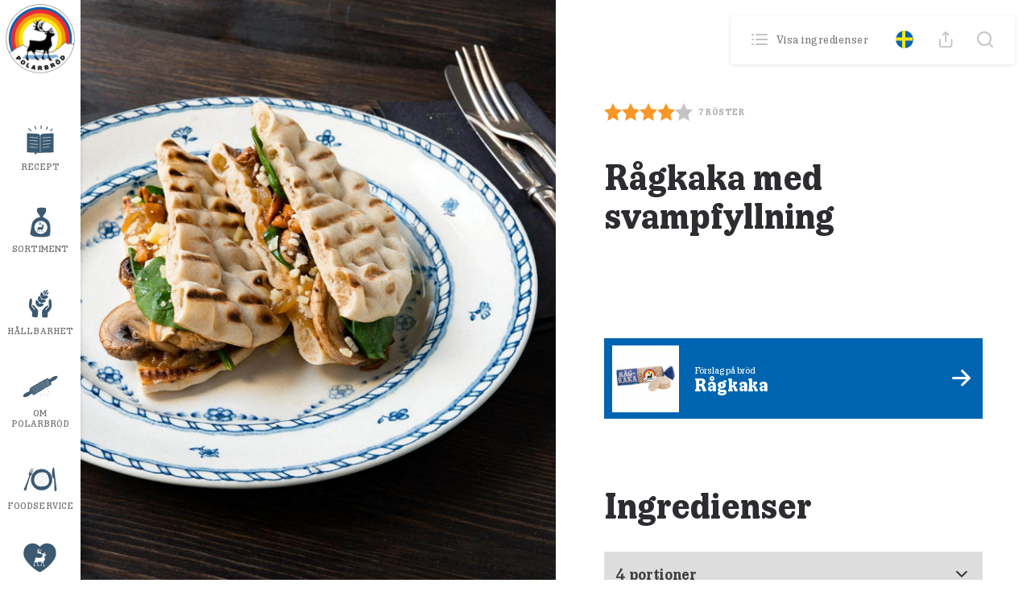

--- FILE ---
content_type: text/html
request_url: https://www.polarbrod.se/recept/ragkaka-med-svampfyllning/
body_size: 9780
content:
<!DOCTYPE html>
<html lang="sv">
<head>
    <meta charset="utf-8">
    <meta name="viewport" content="width=device-width, initial-scale=1.0">
    <meta http-equiv="X-UA-Compatible" content="IE=edge,chrome=1">
    <link rel="preconnect" href="https://www.googletagmanager.com" />
    <link rel="dns-prefetch" href="https://maxcdn.bootstrapcdn.com" />
            <title>Rågkaka med svampfyllning | Polarbröd</title>
        <link rel="apple-touch-icon" sizes="180x180" href="https://www.polarbrod.se/wp-content/themes/paris/assets/images/favicon/apple-touch-icon.png">
    <link rel="icon" type="image/png" sizes="32x32" href="https://www.polarbrod.se/wp-content/themes/paris/assets/images/favicon/favicon-32x32.png">
    <link rel="icon" type="image/png" sizes="16x16" href="https://www.polarbrod.se/wp-content/themes/paris/assets/images/favicon/favicon-16x16.png">
    <link rel="mask-icon" href="https://www.polarbrod.se/wp-content/themes/paris/assets/images/favicon/safari-pinned-tab.svg" color="#5bbad5">
    <link rel="shortcut icon" href="https://www.polarbrod.se/wp-content/themes/paris/assets/images/favicon/favicon.ico">
    <meta name="msapplication-TileColor" content="#da532c">
    <meta name="msapplication-config" content="https://www.polarbrod.se/wp-content/themes/paris/assets/images/favicon/browserconfig.xml">
    <meta name="theme-color" content="#9abaa7">
    <link media="all" rel="stylesheet" href="/theme/assets/css/all.min.css?t=1760687169">
    <script src="/theme/assets/js/script.min.js?t=1760687169" defer=""></script>
    	<style>img:is([sizes="auto" i], [sizes^="auto," i]) { contain-intrinsic-size: 3000px 1500px }</style>
	<link rel="alternate" hreflang="sv" href="https://www.polarbrod.se/recept/ragkaka-med-svampfyllning/" />
<link rel="alternate" hreflang="x-default" href="https://www.polarbrod.se/recept/ragkaka-med-svampfyllning/" />
<script>(function(w,d,s,l,i){w[l]=w[l]||[];w[l].push({'gtm.start':new Date().getTime(),event:'gtm.js'});var f=d.getElementsByTagName(s)[0],j=d.createElement(s),dl=l!='dataLayer'?'&l='+l:'';j.async=true;j.src='https://www.googletagmanager.com/gtm.js?id='+i+dl;f.parentNode.insertBefore(j,f);})(window,document,'script','dataLayer', 'GTM-MZX3C5H');</script>
<!-- The SEO Framework by Sybre Waaijer -->
<link rel="canonical" href="https://www.polarbrod.se/recept/ragkaka-med-svampfyllning/" />
<meta property="og:type" content="article" />
<meta property="og:locale" content="sv_SE" />
<meta property="og:site_name" content="Polarbröd" />
<meta property="og:title" content="Rågkaka med svampfyllning | Polarbröd" />
<meta property="og:url" content="https://www.polarbrod.se/recept/ragkaka-med-svampfyllning/" />
<meta property="og:image" content="https://www.cdnpolarbrod.se/wp-content/uploads/2019/02/ragkaka-med-svampfyllning-1.jpg" />
<meta property="og:image:width" content="910" />
<meta property="og:image:height" content="1080" />
<meta property="og:image:alt" content="rågkaka-med-svampfyllning" />
<meta property="article:published_time" content="2019-02-27T10:59:57+00:00" />
<meta property="article:modified_time" content="2021-09-02T11:28:17+00:00" />
<meta name="twitter:card" content="summary_large_image" />
<meta name="twitter:title" content="Rågkaka med svampfyllning | Polarbröd" />
<meta name="twitter:image" content="https://www.cdnpolarbrod.se/wp-content/uploads/2019/02/ragkaka-med-svampfyllning-1.jpg" />
<meta name="twitter:image:alt" content="rågkaka-med-svampfyllning" />
<script type="application/ld+json">{"@context":"https://schema.org","@graph":[{"@type":"WebSite","@id":"https://www.polarbrod.se/#/schema/WebSite","url":"https://www.polarbrod.se/","name":"Polarbröd","description":"Gör världen lite godare","inLanguage":"sv-SE","potentialAction":{"@type":"SearchAction","target":{"@type":"EntryPoint","urlTemplate":"https://www.polarbrod.se/search/{search_term_string}/"},"query-input":"required name=search_term_string"},"publisher":{"@type":"Organization","@id":"https://www.polarbrod.se/#/schema/Organization","name":"Polarbröd","url":"https://www.polarbrod.se/","logo":{"@type":"ImageObject","url":"https://www.cdnpolarbrod.se/wp-content/uploads/2023/01/cropped-polarbrod-cmyk.png","contentUrl":"https://www.cdnpolarbrod.se/wp-content/uploads/2023/01/cropped-polarbrod-cmyk.png","width":512,"height":512,"contentSize":"178230"}}},{"@type":"WebPage","@id":"https://www.polarbrod.se/recept/ragkaka-med-svampfyllning/","url":"https://www.polarbrod.se/recept/ragkaka-med-svampfyllning/","name":"Rågkaka med svampfyllning | Polarbröd","inLanguage":"sv-SE","isPartOf":{"@id":"https://www.polarbrod.se/#/schema/WebSite"},"breadcrumb":{"@type":"BreadcrumbList","@id":"https://www.polarbrod.se/#/schema/BreadcrumbList","itemListElement":[{"@type":"ListItem","position":1,"item":"https://www.polarbrod.se/","name":"Polarbröd"},{"@type":"ListItem","position":2,"item":"https://www.polarbrod.se/recept/","name":"Rågkaka med svampfyllning"},{"@type":"ListItem","position":3,"item":"https://www.polarbrod.se/recept/maltid/","name":"Rågkaka med svampfyllning"},{"@type":"ListItem","position":4,"item":"https://www.polarbrod.se/recept/maltid/frukost/","name":"Rågkaka med svampfyllning"},{"@type":"ListItem","position":5,"name":"Rågkaka med svampfyllning"}]},"potentialAction":{"@type":"ReadAction","target":"https://www.polarbrod.se/recept/ragkaka-med-svampfyllning/"},"datePublished":"2019-02-27T10:59:57+00:00","dateModified":"2021-09-02T11:28:17+00:00"}]}</script>
<!-- / The SEO Framework by Sybre Waaijer | 66.14ms meta | 5.74ms boot -->

<style id='classic-theme-styles-inline-css'>
/*! This file is auto-generated */
.wp-block-button__link{color:#fff;background-color:#32373c;border-radius:9999px;box-shadow:none;text-decoration:none;padding:calc(.667em + 2px) calc(1.333em + 2px);font-size:1.125em}.wp-block-file__button{background:#32373c;color:#fff;text-decoration:none}
</style>
<style id='woocommerce-inline-inline-css'>
.woocommerce form .form-row .required { visibility: visible; }
</style>
<script src="https://www.polarbrod.se/wp-content/plugins/itc-consent-mode/assets/js/consent-mode.min.js?v=1.006&amp;ver=6.8.2" id="icm-scripts-js"></script>
	<noscript><style>.woocommerce-product-gallery{ opacity: 1 !important; }</style></noscript>
	<link rel="icon" href="https://www.cdnpolarbrod.se/wp-content/uploads/2023/01/cropped-polarbrod-cmyk-32x32.png" sizes="32x32" />
<link rel="icon" href="https://www.cdnpolarbrod.se/wp-content/uploads/2023/01/cropped-polarbrod-cmyk-192x192.png" sizes="192x192" />
<link rel="apple-touch-icon" href="https://www.cdnpolarbrod.se/wp-content/uploads/2023/01/cropped-polarbrod-cmyk-180x180.png" />
<meta name="msapplication-TileImage" content="https://www.cdnpolarbrod.se/wp-content/uploads/2023/01/cropped-polarbrod-cmyk-270x270.png" />
</head>

<body class="wp-singular kons-recept-template-default single single-kons-recept postid-6051 wp-theme-paris theme-paris woocommerce-no-js">
        <div id="wrapper">
        <div class="user-menu" id="user-menu">
    <ul>
        <li>
            <h2 class="user-name js-user-name"></h2>
            <p class="user-points"><span class="js-user-score-left">0</span> Poäng</p>
        </li>
        <li>
            <a href="/mitt-konto/">Din profil</a>
        </li>
        <li class="register-score">
            <a href="/registrera-poang/">Registrera dina kvitton</a>
        </li>
        <li>
            <a href="/din-historik/">Se din historik</a>
        </li>
    </ul>
</div>      
        <header id="header">
            <div class="container-fluid">
                <div class="logo">
                    <a href="https://www.polarbrod.se" class="no-pushstate">
                        <img src="https://www.polarbrod.se/wp-content/themes/paris/assets/images/logo-polarbrod.png" width="100" height="100" alt="Polarbröd">
                    </a>
                </div>

                <div class="header-left">
                    <a class="nav-opener" alt="Menu">
                        <div class="opener-text">MENY</div>
                        <div class="opener"><span></span></div>
                    </a>

                    <button class="user-button" aria-label="Open user menu">
    <a href="/polarbutiken/" class="avatar">
        <img src="/theme/assets/images/avatar-placeholder.png" alt="User avatar" class="avatar__img">
</a>

    <div class="user-info">
        <span class="user-name js-user-name"></span>
        <span class="user-points"><span class="js-user-score-left"></span> Poäng</span>
    </div>
</button>                </div>

                <div class="header-right">
                    <div id="header-cart-mobile">
                        <a href="https://www.polarbrod.se/varukorg/" title="View your shopping cart"></a>
<span class="count"></span>                    </div>

                    <a class="btn-search">
                        <i class="icon-search"></i>
                        <div class="close-search">
                            <span></span>
                            <span></span>
                        </div>
                    </a>
                </div>

                <div id="search-wrapper" class="search-wrapper">
                    <form role="search" method="get" id="searchform" class="searchform" action="https://www.polarbrod.se/">
                        <input type="search" id="header-search" name="s" aria-label="Search through site content" placeholder="Sök">
                    </form>

                    <button class="clear-search" onclick="document.getElementById('header-search').value = ''">rensa</button>
                </div>

                <div id="navigation-wrapper" class="navigation-wrapper">
                    <div class="nav-slide side-block">
                        <nav class="side-nav">
                            <ul>
                                <li id="menu-item-2288" class="menu-recipe menu-item menu-item-type-custom menu-item-object-custom menu-item-2288"><a href="/recept/">Recept</a></li>
<li id="menu-item-6075" class="menu-products menu-item menu-item-type-custom menu-item-object-custom menu-item-has-children menu-item-6075"><a href="#">Sortiment</a>
<div class='drop'><div class='menu-background'></div><div class='holder'><strong class='nav-title'></strong><a class='back'><span>Tillbaka</span></a><a class='close'>stäng av</a><ul class='sub-menu'>
	<li id="menu-item-17790" class="menu-item menu-item-type-custom menu-item-object-custom menu-item-17790"><a href="https://www.polarbrod.se/vara-brod/">Våra bröd</a></li>
	<li id="menu-item-3495" class="menu-item menu-item-type-custom menu-item-object-custom menu-item-3495"><a href="https://www.polarbrod.se/vara-smorgasar/">Smörgåsar</a></li>
	<li id="menu-item-2921" class="menu-item menu-item-type-post_type menu-item-object-page menu-item-2921"><a href="https://www.polarbrod.se/sortiment/ingredienser/">Ingredienser</a></li>
	<li id="menu-item-24177" class="menu-item menu-item-type-post_type menu-item-object-page menu-item-24177"><a href="https://www.polarbrod.se/handla-har/">Här finns vi</a></li>
</ul></div></div>
</li>
<li id="menu-item-6270" class="menu-sustainability menu-item menu-item-type-post_type menu-item-object-page menu-item-has-children menu-item-6270"><a href="https://www.polarbrod.se/hallbarhet/">Hållbarhet</a>
<div class='drop'><div class='menu-background'></div><div class='holder'><strong class='nav-title'></strong><a class='back'><span>Tillbaka</span></a><a class='close'>stäng av</a><ul class='sub-menu'>
	<li id="menu-item-36635" class="menu-item menu-item-type-post_type menu-item-object-page menu-item-36635"><a href="https://www.polarbrod.se/framtidsreceptet/">Framtidsreceptet</a></li>
	<li id="menu-item-31060" class="menu-item menu-item-type-post_type menu-item-object-page menu-item-31060"><a href="https://www.polarbrod.se/hallbarhet/">Vårt hållbarhetsarbete</a></li>
	<li id="menu-item-31059" class="menu-item menu-item-type-post_type menu-item-object-page menu-item-31059"><a href="https://www.polarbrod.se/hallbarhet/miljomassiga-hallbarhetsmal/">Ekologiska hållbarhetsmål</a></li>
	<li id="menu-item-6168" class="menu-item menu-item-type-post_type menu-item-object-page menu-item-6168"><a href="https://www.polarbrod.se/foodservice/polfarskt/">Polarmetoden</a></li>
</ul></div></div>
</li>
<li id="menu-item-3271" class="menu-about menu-item menu-item-type-custom menu-item-object-custom menu-item-has-children menu-item-3271"><a href="#">Om Polarbröd</a>
<div class='drop'><div class='menu-background'></div><div class='holder'><strong class='nav-title'></strong><a class='back'><span>Tillbaka</span></a><a class='close'>stäng av</a><ul class='sub-menu'>
	<li id="menu-item-7134" class="menu-item menu-item-type-post_type menu-item-object-page menu-item-7134"><a href="https://www.polarbrod.se/om-polarbrod/">Om Polarbröd</a></li>
	<li id="menu-item-7970" class="menu-item menu-item-type-post_type menu-item-object-page menu-item-7970"><a href="https://www.polarbrod.se/om-polarbrod/foretagsfakta/">Företagsfakta</a></li>
	<li id="menu-item-6241" class="menu-item menu-item-type-post_type menu-item-object-page menu-item-6241"><a href="https://www.polarbrod.se/om-polarbrod/foretagsfakta/utmarkelser/">Utmärkelser</a></li>
	<li id="menu-item-2970" class="menu-item menu-item-type-post_type menu-item-object-page menu-item-2970"><a href="https://www.polarbrod.se/om-polarbrod/jobba-hos-oss/">Jobba hos oss</a></li>
	<li id="menu-item-7852" class="menu-item menu-item-type-custom menu-item-object-custom menu-item-7852"><a href="https://www.polarbrod.se/om-polarbrod/kontakt/reklamationer/">Konsumentkontakt och reklamation</a></li>
	<li id="menu-item-31459" class="menu-item menu-item-type-post_type menu-item-object-page menu-item-31459"><a href="https://www.polarbrod.se/om-polarbrod/kontakt/fragor-och-svar/">Frågor och svar</a></li>
	<li id="menu-item-36530" class="menu-item menu-item-type-post_type menu-item-object-page menu-item-36530"><a href="https://www.polarbrod.se/om-polarbrod/sponsring/">Sponsring</a></li>
	<li id="menu-item-6237" class="menu-item menu-item-type-post_type menu-item-object-page menu-item-6237"><a href="https://www.polarbrod.se/om-polarbrod/tavlingar/">Tävlingar</a></li>
	<li id="menu-item-6238" class="menu-item menu-item-type-post_type menu-item-object-page menu-item-6238"><a href="https://www.polarbrod.se/om-polarbrod/bagerimuseet/">Bagerimuseet</a></li>
	<li id="menu-item-2984" class="menu-item menu-item-type-post_type menu-item-object-page menu-item-2984"><a href="https://www.polarbrod.se/om-polarbrod/kontakt/">Press</a></li>
</ul></div></div>
</li>
<li id="menu-item-3496" class="menu-fs menu-item menu-item-type-post_type menu-item-object-page menu-item-3496"><a href="https://www.polarbrod.se/foodservice/">Foodservice</a></li>
<li id="menu-item-23490" class="menu-shop menu-item menu-item-type-custom menu-item-object-custom menu-item-23490"><a href="/polarbutiken/">Polarbutiken</a></li>
                            </ul>
                        </nav>

                        <div id="mobile-languages">
                            <div><a href="/en/" class="no-pushstate"><div class="flag "><img src="/wp-content/themes/paris/assets/images/UK-flag.svg" alt="en-flag" height="20" width="20" /></div></a></div><div><a href="/no/" class="no-pushstate"><div class="flag "><img src="/wp-content/themes/paris/assets/images/Nor-flag.svg" alt="no-flag" height="20" width="20" /></div></a></div><div><a href="https://www.polarbrod.se/recept/ragkaka-med-svampfyllning/" class="no-pushstate"><div class="flag active"><img src="/wp-content/themes/paris/assets/images/Swe-flag.svg" alt="sv-flag" height="20" width="20" /></div></a></div>                        </div>
                    </div>
                </div>
            </div>
        </header>	<main id="main">
		<div class="itc-paris-block recept-block" data-itc-paris-block="recept-block" data-itc-paris-block-js="plugin" data-itc-paris-block-css="">
<!-- Show ingredients -->
<div id="show-ingredients">
    <a class="close" onclick="closeIngredients()">stäng av</a>
    <div class="ingredients-calc">
        <h2>Ingredienser</h2>

        <div class="open-close">
            <select onchange="valPopup()" id="popup-serving-selector" class="opener">
                <option value="1 Portion">1 Portion</option><option value="2 Portioner">2 Portioner</option><option value="4 Portioner" selected>4 Portioner</option><option value="6 Portioner">6 Portioner</option><option value="8 Portioner">8 Portioner</option>            </select>
        </div>

        <ul class="servings ingredients-list"><li><a href="https://www.polarbrod.se/vara-brod/ragkaka/" target="_blank"><span id="popup-serving-amount">8</span> Rågkaka</a></li><li><span id="popup-produkt-amount-0">2</span> gula lökar</li><li><span id="popup-produkt-amount-1">400</span> g svamp </li><li><span id="popup-produkt-amount-2">100</span> g lagrad ost</li><li><span id="popup-produkt-amount-3">50</span> g babyspenat</li><li><span id="popup-produkt-amount-4"></span> salt och peppar</li></ul>    </div>
</div>
<!-- End Show Ingredients -->

<!-- Search Window -->
<div id="show-search" class="pop-down">
    <a class="close" onclick="closeSearch()">stäng av</a>

    <div class="search-bar">
        <form role="search" method="get" id="searchform" class="searchform" action="https://www.polarbrod.se/">
            <input type="search" id="site-search" name="s" aria-label="Search through site content">
        </form>

        <button class="clear-search" onclick="document.getElementById('site-search').value = ''">rensa</button>
    </div>
</div>

<!-- Share Window -->
<div id="show-share" class="pop-down">
    <a class="close" onclick="closeShare()">stäng av</a>

    <div class="container">
        <h2>Dela</h2>

        <div class="row">
            
            <div class="col-md-4">
                <a target="_blank" href="https://www.facebook.com/sharer/sharer.php?u=https%3A%2F%2Fwww.polarbrod.se%2Frecept%2Fragkaka-med-svampfyllning%2F" class="btn btn-blue" rel="noopener"><i class="icon-facebook-sq"></i> Facebook</a>
            </div>

            <div class="col-md-4">
                <a target="_blank" href="https://www.x.com/share?url=https%3A%2F%2Fwww.polarbrod.se%2Frecept%2Fragkaka-med-svampfyllning%2F" class="btn btn-blue" rel="noopener"><i class="icon-twitter"></i> X</a>
            </div>

            <div class="col-md-4">
                <a href="mailto:?subject=Lorem%20Ipsum%20Dolor&amp;bodyhttps%3A%2F%2Fwww.polarbrod.se%2Frecept%2Fragkaka-med-svampfyllning%2F" class="btn btn-blue"><i class="icon-mail"></i> Mail</a>
            </div>
        </div>
    </div>
</div>

<!-- Language Window -->
<div id="show-language" class="pop-down">
    <a class="close" onclick="closeLanguage()">stäng av</a>

    <div class="container">
        <div class="row">
            <div class="col-md-4"><a href="/en/" class="no-pushstate"><div class="flag "><img loading="lazy" decoding="async" src="/wp-content/themes/paris/assets/images/UK-flag.svg" alt="en-flag" width="46" height="46" /></div><p>Export</p></a></div><div class="col-md-4"><a href="/no/" class="no-pushstate"><div class="flag "><img loading="lazy" decoding="async" src="/wp-content/themes/paris/assets/images/Nor-flag.svg" alt="no-flag" width="46" height="46" /></div><p>Polarbröd Norge</p></a></div><div class="col-md-4"><a href="https://www.polarbrod.se/recept/ragkaka-med-svampfyllning/" class="no-pushstate"><div class="flag active"><img loading="lazy" decoding="async" src="/wp-content/themes/paris/assets/images/Swe-flag.svg" alt="sv-flag" width="46" height="46" /></div><p>Svenska</p></a></div>        </div>
    </div>
</div>

<!-- Top bar backdrop -->
<div id="backdrop" onclick="closePopdown()"></div>

<!-- block-recipe-details -->
<div class="block-recipe-details">

    <!-- Printer Images -->
    <div class="print-logo"><img decoding="async" src="https://www.polarbrod.se/wp-content/themes/paris/assets/images/logo-polarbrod.png" alt="Polarbröd"></div>
    <img decoding="async" src="https://www.cdnpolarbrod.se/wp-content/uploads/2019/02/ragkaka-med-svampfyllning-1.jpg" class="img-print" />
    <!-- End Printer Images -->

    <div id="slider-container">

        <div class="recipe-slider stick" id="recept-scroll">
            
            
                <div class="slider">
                    
                            <div class="slide">
                                <img decoding="async" src="https://www.cdnpolarbrod.se/wp-content/uploads/aq/ragkaka-med-svampfyllning-1-10-1250xauto.jpg" data-src="https://www.cdnpolarbrod.se/wp-content/uploads/aq/ragkaka-med-svampfyllning-1-75-1250xauto.jpg" data-srcset-m="https://www.cdnpolarbrod.se/wp-content/uploads/aq/ragkaka-med-svampfyllning-1-75-375xauto.jpg 1x, https://www.cdnpolarbrod.se/wp-content/uploads/aq/ragkaka-med-svampfyllning-1-75-750xauto.jpg 2x" data-srcset-d="https://www.cdnpolarbrod.se/wp-content/uploads/aq/ragkaka-med-svampfyllning-1-75-1250xauto.jpg 1x, https://www.cdnpolarbrod.se/wp-content/uploads/aq/ragkaka-med-svampfyllning-1-75-2500xauto.jpg 2x" alt="" class="itc_lazy">
                            </div>

                                            </div>

                    </div>
    </div>

    <div class="content">
        <div class="actions-bar">
            <a class="ingredients-link" onclick="openIngredients('open');"><i class="icon-list"> </i>Visa ingredienser</a>
            <ul class="tools">
            <li class="lang">
                <a onclick="openLanguage('open');">
                                            <img loading="lazy" decoding="async" src="/wp-content/themes/paris/assets/images/Swe-flag.svg" alt="swe"  width="22" height="22" />
                                    </a>
            </li>
            <li><a onclick="openShare('open');"><i class="icon-upload"></i></a></li>
            <li><a onclick="openSearch('open');"><i class="icon-search"></i></a></li>
            </ul>
        </div>
        <div class="container">

            <!-- Recept Rating & Time to cook -->
            <div class="title-line">
                
  <div class="rating-holder single" post_id="6051">
    <div class="rating-stars">
      <div class="rating-empty"></div>
      <div class="rating rating-active" style="width:80%;"></div>
      <div class="rating rating-hover"></div>
      <div class="rating-options">
        <div>1</div>
        <div>2</div>
        <div>3</div>
        <div>4</div>
        <div>5</div>
      </div>
    </div>
    <div class="rating-votes"><span class="count">7</span> <span class="unit">röster</span></div>
  </div>
                            </div>
            <!-- End Recept Rating & Time to cook -->

            <!-- Recept title -->
            <h1>Rågkaka med svampfyllning</h1>
            <!-- End Recept title -->

            <div class="climate-author-container">
                <!-- Recept skapat av -->
                
                <!-- Klimat beräkning -->
                            </div>
            <!-- End Recept skapat av -->

            <!-- Recept Information -->
            <div class="recept-info-text">
                <p></p>
            </div>
            <!-- End Recept Information -->

            <!-- Förslag på Bröd -->
            
                    <a href="https://www.polarbrod.se/vara-brod/ragkaka/" class="q-link">
                                                <img loading="lazy" decoding="async" src="https://www.cdnpolarbrod.se/wp-content/uploads/aq/produktbild-ragkaka-10-85x85.jpg" data-src="https://www.cdnpolarbrod.se/wp-content/uploads/aq/produktbild-ragkaka-10-85x85.jpg" data-srcset="https://www.cdnpolarbrod.se/wp-content/uploads/aq/produktbild-ragkaka-90-85x85.jpg 1x, https://www.cdnpolarbrod.se/wp-content/uploads/aq/produktbild-ragkaka-90-170x170.jpg 2x" alt="" class="itc_lazy img-holder" width="85" height="85">	
                                                <div class="descr">
                            <span>Förslag på bröd</span>
                            <p class="title">Rågkaka</p>
                        </div>
                    </a>

                                <!-- End Förslag på Bröd -->

            <!-- Recept Portioner -->
            <div class="ingredients-calc">
                <h2>Ingredienser</h2>

                                    <div class="open-close">
                        <select onchange="val()" id="serving-selector" class="opener">
                            <option value="1 Portion">1 Portion</option><option value="2 Portioner">2 Portioner</option><option value="4 Portioner" selected>4 Portioner</option><option value="6 Portioner">6 Portioner</option><option value="8 Portioner">8 Portioner</option>                        </select>
                    </div>
                
                <ul class="servings ingredients-list"><li><a href="https://www.polarbrod.se/vara-brod/ragkaka/" target="_blank"><span id="serving-amount">8</span> Rågkaka</a></li><li><span id="produkt-amount-0">2</span> gula lökar</li><li><span id="produkt-amount-1">400</span> g svamp </li><li><span id="produkt-amount-2">100</span> g lagrad ost</li><li><span id="produkt-amount-3">50</span> g babyspenat</li><li><span id="produkt-amount-4"></span> salt och peppar</li></ul>            </div>
            <!-- End Recept Portioner -->

            <!-- Gör så här -->

            
                    <div class="instruction">
                        <h2>Gör så här</h2>

                        <h3></h3><ol><li>Skala, skiva och stek löken. Dela och stek/förväll svampen. Riv osten.</li><li>Rosta eller grilla brödskivorna, lägg på löken på hälften av brödskivorna och toppa med osten. </li><li>Blanda svampen med spenaten och fördela på bröden. Salta och peppra. Avsluta med en till skiva bröd.</li><li>Snitta gärna upp i två halvor så blir de lättare att äta.</li><li>Tips! Kan också göras som en grillmacka i en smörgåsgrill.</li></ol>                    </div>

                                <!-- End Gör så här -->

            <!-- Nutritional Information -->
                        
                        <!-- End Nutritional Information -->

            <!-- Start category list -->
            <div class="tags-list">
                <h3>Fler recept med</h3>

                <ul><li><a href="https://www.polarbrod.se/recept/maltid/frukost/" rel="tag">Frukost</a></li><li><a href="https://www.polarbrod.se/recept/maltid/mellanmal/" rel="tag">Mellanmål</a></li><li><a href="https://www.polarbrod.se/recept/typ-av-ratt/smorgasar-mackor/" rel="tag">Smörgåsar/mackor</a></li><li><a href="https://www.polarbrod.se/recept/typ-av-brod/ragkaka/" rel="tag">Rågkaka</a></li></ul>            </div>
            <!-- End category list -->
        </div>
    </div>
</div>

<!-- Facebook, Twitter & Print -->

<div class="block-share">
    <div class="container">
        <div class="row">
            <div class="col-md-4">
                <a target="_blank" href="http://www.facebook.com/sharer/sharer.php?u=https%3A%2F%2Fwww.polarbrod.se%2Frecept%2Fragkaka-med-svampfyllning%2F" class="btn btn-white" rel="noopener"><i class="icon-facebook-sq"></i> Facebook</a>
            </div>
            <div class="col-md-4">
                <a target="_blank" href="http://www.twitter.com/share?url=https%3A%2F%2Fwww.polarbrod.se%2Frecept%2Fragkaka-med-svampfyllning%2F" class="btn btn-white" rel="noopener"><i class="icon-twitter"></i> Twitter</a>
            </div>
            <div class="col-md-4">
                <a href="javascript:window.print()" class="btn btn-white"><i class="icon-print"></i> Skriv ut</a>
            </div>
        </div>
    </div>
</div>
<!-- End Facebook, Twitter & Print -->




<script type="application/ld+json">
    {
        "@context": "http://schema.org",
        "@type": "Recipe",
        "name": "Rågkaka med svampfyllning",
        "image": "https://www.cdnpolarbrod.se/wp-content/uploads/2019/02/ragkaka-med-svampfyllning-1.jpg",
        "author": {
            "@type" : "Person",
            "name" : ""
        },
        "datePublished": "2019-02-27",
        "description": "",
        "totalTime": "PTM",
        "recipeIngredient": [ "8 Rågkaka","2 gula lökar","400g svamp ","100g lagrad ost","50g babyspenat"," salt och peppar" ],
        "interactionStatistic": {
            "@type": "InteractionCounter",
            "interactionType": "http://schema.org/Comment",
            "userInteractionCount": "140"
        },
        "aggregateRating": {
            "@type": "AggregateRating",
            "ratingValue": "4",
            "reviewCount": "7"
        },
        "recipeInstructions": "Skala, skiva och stek löken. Dela och stek/förväll svampen. Riv osten. Rosta eller grilla brödskivorna, lägg på löken på hälften av brödskivorna och toppa med osten.  Blanda svampen med spenaten och fördela på bröden. Salta och peppra. Avsluta med en till skiva bröd. Snitta gärna upp i två halvor så blir de lättare att äta. Tips! Kan också göras som en grillmacka i en smörgåsgrill.",
        "recipeYield": "4 Portioner",
        "recipeCategory": "Frukost, Mellanmål, Smörgåsar/mackor, Rågkaka"    }
</script>

<script>
    // Recipe array
    var ingredients = {"1 Portion":{"Bread":{"Amount":2,"Sort":"R\u00e5gkaka"},"Ingredients":[{"recept_ingredients_repeater_amount":0.5,"recept_ingredients_repeater_unit":"none","recept_ingredients_repeater_ingredient":"gula l\u00f6kar"},{"recept_ingredients_repeater_amount":100,"recept_ingredients_repeater_unit":"g","recept_ingredients_repeater_ingredient":"svamp "},{"recept_ingredients_repeater_amount":25,"recept_ingredients_repeater_unit":"g","recept_ingredients_repeater_ingredient":"lagrad ost"},{"recept_ingredients_repeater_amount":12.5,"recept_ingredients_repeater_unit":"g","recept_ingredients_repeater_ingredient":"babyspenat"},{"recept_ingredients_repeater_amount":0,"recept_ingredients_repeater_unit":"none","recept_ingredients_repeater_ingredient":"salt och peppar"}]},"2 Portioner":{"Bread":{"Amount":4,"Sort":"R\u00e5gkaka"},"Ingredients":[{"recept_ingredients_repeater_amount":1,"recept_ingredients_repeater_unit":"none","recept_ingredients_repeater_ingredient":"gula l\u00f6kar"},{"recept_ingredients_repeater_amount":200,"recept_ingredients_repeater_unit":"g","recept_ingredients_repeater_ingredient":"svamp "},{"recept_ingredients_repeater_amount":50,"recept_ingredients_repeater_unit":"g","recept_ingredients_repeater_ingredient":"lagrad ost"},{"recept_ingredients_repeater_amount":25,"recept_ingredients_repeater_unit":"g","recept_ingredients_repeater_ingredient":"babyspenat"},{"recept_ingredients_repeater_amount":0,"recept_ingredients_repeater_unit":"none","recept_ingredients_repeater_ingredient":"salt och peppar"}]},"4 Portioner":{"Bread":{"Amount":"8","Sort":"R\u00e5gkaka"},"Ingredients":[{"recept_ingredients_repeater_amount":"2","recept_ingredients_repeater_unit":"none","recept_ingredients_repeater_ingredient":"gula l\u00f6kar"},{"recept_ingredients_repeater_amount":"400","recept_ingredients_repeater_unit":"g","recept_ingredients_repeater_ingredient":"svamp "},{"recept_ingredients_repeater_amount":"100","recept_ingredients_repeater_unit":"g","recept_ingredients_repeater_ingredient":"lagrad ost"},{"recept_ingredients_repeater_amount":"50","recept_ingredients_repeater_unit":"g","recept_ingredients_repeater_ingredient":"babyspenat"},{"recept_ingredients_repeater_amount":"","recept_ingredients_repeater_unit":"none","recept_ingredients_repeater_ingredient":"salt och peppar"}]},"6 Portioner":{"Bread":{"Amount":12,"Sort":"R\u00e5gkaka"},"Ingredients":[{"recept_ingredients_repeater_amount":3,"recept_ingredients_repeater_unit":"none","recept_ingredients_repeater_ingredient":"gula l\u00f6kar"},{"recept_ingredients_repeater_amount":600,"recept_ingredients_repeater_unit":"g","recept_ingredients_repeater_ingredient":"svamp "},{"recept_ingredients_repeater_amount":150,"recept_ingredients_repeater_unit":"g","recept_ingredients_repeater_ingredient":"lagrad ost"},{"recept_ingredients_repeater_amount":75,"recept_ingredients_repeater_unit":"g","recept_ingredients_repeater_ingredient":"babyspenat"},{"recept_ingredients_repeater_amount":0,"recept_ingredients_repeater_unit":"none","recept_ingredients_repeater_ingredient":"salt och peppar"}]},"8 Portioner":{"Bread":{"Amount":16,"Sort":"R\u00e5gkaka"},"Ingredients":[{"recept_ingredients_repeater_amount":4,"recept_ingredients_repeater_unit":"none","recept_ingredients_repeater_ingredient":"gula l\u00f6kar"},{"recept_ingredients_repeater_amount":800,"recept_ingredients_repeater_unit":"g","recept_ingredients_repeater_ingredient":"svamp "},{"recept_ingredients_repeater_amount":200,"recept_ingredients_repeater_unit":"g","recept_ingredients_repeater_ingredient":"lagrad ost"},{"recept_ingredients_repeater_amount":100,"recept_ingredients_repeater_unit":"g","recept_ingredients_repeater_ingredient":"babyspenat"},{"recept_ingredients_repeater_amount":0,"recept_ingredients_repeater_unit":"none","recept_ingredients_repeater_ingredient":"salt och peppar"}]}};
</script>

</div>

<div class="itc-paris-block block-template white" data-itc-paris-block="block-template" data-itc-paris-block-js="" data-itc-paris-block-css=""><div class="itc-paris-block recipe-recommendations light-blue" data-itc-paris-block="recipe-recommendations" data-itc-paris-block-js="plugin" data-itc-paris-block-css=""><div class="bg-gray">
	<div class="container">
					<div class="heading-panel">
				<h2>Andra goda förslag</h2>
			</div>
		
		
			<div class="news-slider">
				<div class="slide">
				<a href="https://www.polarbrod.se/recept/kramig-aggsallad/" class="news-article img">
				<div class="recipe-card-slide">
				<div class="img-holder">
				
				<img fetchpriority="high" decoding="async" src="https://www.cdnpolarbrod.se/wp-content/uploads/aq/polarbrod_251203_aggrora-lr-sv-scaled-10-480x1.jpg" data-src="https://www.cdnpolarbrod.se/wp-content/uploads/aq/polarbrod_251203_aggrora-lr-sv-scaled-10-480x1.jpg" data-srcset="https://www.cdnpolarbrod.se/wp-content/uploads/aq/polarbrod_251203_aggrora-lr-sv-scaled-75-480x1.jpg 1x, https://www.cdnpolarbrod.se/wp-content/uploads/aq/polarbrod_251203_aggrora-lr-sv-scaled-75-960x1.jpg 2x" alt="" class="itc_lazy" width="315" height="230"/>
				</div>

				<div class="descr">
				
				<p>Leväjn med krämig äggsallad</p>
				</div>

				
  <div class="rating-holder single" post_id="37727">
    <div class="rating-stars">
      <div class="rating-empty"></div>
      <div class="rating rating-active" style="width:100%;"></div>
      <div class="rating rating-hover"></div>
      <div class="rating-options">
        <div>1</div>
        <div>2</div>
        <div>3</div>
        <div>4</div>
        <div>5</div>
      </div>
    </div>
    <div class="rating-votes"><span class="count">2</span> <span class="unit">röster</span></div>
  </div>
				</div>
				</a>
				</div>
				<div class="slide">
				<a href="https://www.polarbrod.se/recept/frasigt-tunnbrod-med-vispat-smor/" class="news-article img">
				<div class="recipe-card-slide">
				<div class="img-holder">
				
				<img loading="lazy" decoding="async" src="https://www.cdnpolarbrod.se/wp-content/uploads/aq/polarbrod_251203_vispatsmor-lr-sv-scaled-10-480x1.jpg" data-src="https://www.cdnpolarbrod.se/wp-content/uploads/aq/polarbrod_251203_vispatsmor-lr-sv-scaled-10-480x1.jpg" data-srcset="https://www.cdnpolarbrod.se/wp-content/uploads/aq/polarbrod_251203_vispatsmor-lr-sv-scaled-75-480x1.jpg 1x, https://www.cdnpolarbrod.se/wp-content/uploads/aq/polarbrod_251203_vispatsmor-lr-sv-scaled-75-960x1.jpg 2x" alt="" class="itc_lazy" width="315" height="230"/>
				</div>

				<div class="descr">
				
				<p>Frasigt tunnbröd med vispat smör</p>
				</div>

				
  <div class="rating-holder single" post_id="37728">
    <div class="rating-stars">
      <div class="rating-empty"></div>
      <div class="rating rating-active" style="width:94%;"></div>
      <div class="rating rating-hover"></div>
      <div class="rating-options">
        <div>1</div>
        <div>2</div>
        <div>3</div>
        <div>4</div>
        <div>5</div>
      </div>
    </div>
    <div class="rating-votes"><span class="count">3</span> <span class="unit">röster</span></div>
  </div>
				</div>
				</a>
				</div>
				<div class="slide">
				<a href="https://www.polarbrod.se/recept/enkel-smorgastarta/" class="news-article img">
				<div class="recipe-card-slide">
				<div class="img-holder">
				
				<img loading="lazy" decoding="async" src="https://www.cdnpolarbrod.se/wp-content/uploads/aq/polarbrod_251203_smorgastarta-lr-sv-scaled-10-480x1.jpg" data-src="https://www.cdnpolarbrod.se/wp-content/uploads/aq/polarbrod_251203_smorgastarta-lr-sv-scaled-10-480x1.jpg" data-srcset="https://www.cdnpolarbrod.se/wp-content/uploads/aq/polarbrod_251203_smorgastarta-lr-sv-scaled-75-480x1.jpg 1x, https://www.cdnpolarbrod.se/wp-content/uploads/aq/polarbrod_251203_smorgastarta-lr-sv-scaled-75-960x1.jpg 2x" alt="" class="itc_lazy" width="315" height="230"/>
				</div>

				<div class="descr">
				
				<p>Enkel smörgåstårta</p>
				</div>

				
  <div class="rating-holder single" post_id="37726">
    <div class="rating-stars">
      <div class="rating-empty"></div>
      <div class="rating rating-active" style="width:94%;"></div>
      <div class="rating rating-hover"></div>
      <div class="rating-options">
        <div>1</div>
        <div>2</div>
        <div>3</div>
        <div>4</div>
        <div>5</div>
      </div>
    </div>
    <div class="rating-votes"><span class="count">3</span> <span class="unit">röster</span></div>
  </div>
				</div>
				</a>
				</div>
				<div class="slide">
				<a href="https://www.polarbrod.se/recept/pizza-al-taglio-hawaii/" class="news-article img">
				<div class="recipe-card-slide">
				<div class="img-holder">
				
				<img loading="lazy" decoding="async" src="https://www.cdnpolarbrod.se/wp-content/uploads/aq/polarbrod_hawaii_82_85-lr-sv-scaled-10-480x1.jpg" data-src="https://www.cdnpolarbrod.se/wp-content/uploads/aq/polarbrod_hawaii_82_85-lr-sv-scaled-10-480x1.jpg" data-srcset="https://www.cdnpolarbrod.se/wp-content/uploads/aq/polarbrod_hawaii_82_85-lr-sv-scaled-75-480x1.jpg 1x, https://www.cdnpolarbrod.se/wp-content/uploads/aq/polarbrod_hawaii_82_85-lr-sv-scaled-75-960x1.jpg 2x" alt="" class="itc_lazy" width="315" height="230"/>
				</div>

				<div class="descr">
				
				<p>&#8221;Pizza al taglio&#8221; Hawaii</p>
				</div>

				
  <div class="rating-holder single" post_id="36678">
    <div class="rating-stars">
      <div class="rating-empty"></div>
      <div class="rating rating-active" style="width:68%;"></div>
      <div class="rating rating-hover"></div>
      <div class="rating-options">
        <div>1</div>
        <div>2</div>
        <div>3</div>
        <div>4</div>
        <div>5</div>
      </div>
    </div>
    <div class="rating-votes"><span class="count">20</span> <span class="unit">röster</span></div>
  </div>
				</div>
				</a>
				</div>
				<div class="slide">
				<a href="https://www.polarbrod.se/recept/pizzasnittar/" class="news-article img">
				<div class="recipe-card-slide">
				<div class="img-holder">
				
				<img loading="lazy" decoding="async" src="https://www.cdnpolarbrod.se/wp-content/uploads/aq/polarbrod_lyxpizza-lr-sv-scaled-10-480x1.jpg" data-src="https://www.cdnpolarbrod.se/wp-content/uploads/aq/polarbrod_lyxpizza-lr-sv-scaled-10-480x1.jpg" data-srcset="https://www.cdnpolarbrod.se/wp-content/uploads/aq/polarbrod_lyxpizza-lr-sv-scaled-75-480x1.jpg 1x, https://www.cdnpolarbrod.se/wp-content/uploads/aq/polarbrod_lyxpizza-lr-sv-scaled-75-960x1.jpg 2x" alt="" class="itc_lazy" width="315" height="230"/>
				</div>

				<div class="descr">
				
				<p>Pizzasnittar</p>
				</div>

				
  <div class="rating-holder single" post_id="36685">
    <div class="rating-stars">
      <div class="rating-empty"></div>
      <div class="rating rating-active" style="width:88%;"></div>
      <div class="rating rating-hover"></div>
      <div class="rating-options">
        <div>1</div>
        <div>2</div>
        <div>3</div>
        <div>4</div>
        <div>5</div>
      </div>
    </div>
    <div class="rating-votes"><span class="count">12</span> <span class="unit">röster</span></div>
  </div>
				</div>
				</a>
				</div>
				<div class="slide">
				<a href="https://www.polarbrod.se/recept/kantarellpizza-med-parmesan/" class="news-article img">
				<div class="recipe-card-slide">
				<div class="img-holder">
				
				<img loading="lazy" decoding="async" src="https://www.cdnpolarbrod.se/wp-content/uploads/aq/polarbrod_vegetarisk-lr-sv-scaled-10-480x1.jpg" data-src="https://www.cdnpolarbrod.se/wp-content/uploads/aq/polarbrod_vegetarisk-lr-sv-scaled-10-480x1.jpg" data-srcset="https://www.cdnpolarbrod.se/wp-content/uploads/aq/polarbrod_vegetarisk-lr-sv-scaled-75-480x1.jpg 1x, https://www.cdnpolarbrod.se/wp-content/uploads/aq/polarbrod_vegetarisk-lr-sv-scaled-75-960x1.jpg 2x" alt="" class="itc_lazy" width="315" height="230"/>
				</div>

				<div class="descr">
				
				<p>Kantarellpizza med parmesan</p>
				</div>

				
  <div class="rating-holder single" post_id="36692">
    <div class="rating-stars">
      <div class="rating-empty"></div>
      <div class="rating rating-active" style="width:96%;"></div>
      <div class="rating rating-hover"></div>
      <div class="rating-options">
        <div>1</div>
        <div>2</div>
        <div>3</div>
        <div>4</div>
        <div>5</div>
      </div>
    </div>
    <div class="rating-votes"><span class="count">12</span> <span class="unit">röster</span></div>
  </div>
				</div>
				</a>
				</div>
				<div class="slide">
				<a href="https://www.polarbrod.se/recept/vesuvio/" class="news-article img">
				<div class="recipe-card-slide">
				<div class="img-holder">
				
				<img loading="lazy" decoding="async" src="https://www.cdnpolarbrod.se/wp-content/uploads/aq/polarbrod_vesuvio-lr-sv-scaled-10-480x1.jpg" data-src="https://www.cdnpolarbrod.se/wp-content/uploads/aq/polarbrod_vesuvio-lr-sv-scaled-10-480x1.jpg" data-srcset="https://www.cdnpolarbrod.se/wp-content/uploads/aq/polarbrod_vesuvio-lr-sv-scaled-75-480x1.jpg 1x, https://www.cdnpolarbrod.se/wp-content/uploads/aq/polarbrod_vesuvio-lr-sv-scaled-75-960x1.jpg 2x" alt="" class="itc_lazy" width="315" height="230"/>
				</div>

				<div class="descr">
				
				<p>Vesuvio</p>
				</div>

				
  <div class="rating-holder single" post_id="36699">
    <div class="rating-stars">
      <div class="rating-empty"></div>
      <div class="rating rating-active" style="width:90%;"></div>
      <div class="rating rating-hover"></div>
      <div class="rating-options">
        <div>1</div>
        <div>2</div>
        <div>3</div>
        <div>4</div>
        <div>5</div>
      </div>
    </div>
    <div class="rating-votes"><span class="count">6</span> <span class="unit">röster</span></div>
  </div>
				</div>
				</a>
				</div>
				<div class="slide">
				<a href="https://www.polarbrod.se/recept/skagen-smorgastarta/" class="news-article img">
				<div class="recipe-card-slide">
				<div class="img-holder">
				
				<img loading="lazy" decoding="async" src="https://www.cdnpolarbrod.se/wp-content/uploads/aq/polarbrod_smorgastarta_lr-sv-scaled-10-480x1.jpg" data-src="https://www.cdnpolarbrod.se/wp-content/uploads/aq/polarbrod_smorgastarta_lr-sv-scaled-10-480x1.jpg" data-srcset="https://www.cdnpolarbrod.se/wp-content/uploads/aq/polarbrod_smorgastarta_lr-sv-scaled-75-480x1.jpg 1x, https://www.cdnpolarbrod.se/wp-content/uploads/aq/polarbrod_smorgastarta_lr-sv-scaled-75-960x1.jpg 2x" alt="" class="itc_lazy" width="315" height="230"/>
				</div>

				<div class="descr">
				
				<p>Skagen-smörgåstårta</p>
				</div>

				
  <div class="rating-holder single" post_id="35861">
    <div class="rating-stars">
      <div class="rating-empty"></div>
      <div class="rating rating-active" style="width:76%;"></div>
      <div class="rating rating-hover"></div>
      <div class="rating-options">
        <div>1</div>
        <div>2</div>
        <div>3</div>
        <div>4</div>
        <div>5</div>
      </div>
    </div>
    <div class="rating-votes"><span class="count">129</span> <span class="unit">röster</span></div>
  </div>
				</div>
				</a>
				</div>
				<div class="slide">
				<a href="https://www.polarbrod.se/recept/snittar-med-gubbrora/" class="news-article img">
				<div class="recipe-card-slide">
				<div class="img-holder">
				
				<img loading="lazy" decoding="async" src="https://www.cdnpolarbrod.se/wp-content/uploads/aq/polarbrod_gubbrorasnitt_lr-sv-scaled-10-480x1.jpg" data-src="https://www.cdnpolarbrod.se/wp-content/uploads/aq/polarbrod_gubbrorasnitt_lr-sv-scaled-10-480x1.jpg" data-srcset="https://www.cdnpolarbrod.se/wp-content/uploads/aq/polarbrod_gubbrorasnitt_lr-sv-scaled-75-480x1.jpg 1x, https://www.cdnpolarbrod.se/wp-content/uploads/aq/polarbrod_gubbrorasnitt_lr-sv-scaled-75-960x1.jpg 2x" alt="" class="itc_lazy" width="315" height="230"/>
				</div>

				<div class="descr">
				
				<p>Snittar med gubbröra</p>
				</div>

				
  <div class="rating-holder single" post_id="35852">
    <div class="rating-stars">
      <div class="rating-empty"></div>
      <div class="rating rating-active" style="width:84%;"></div>
      <div class="rating rating-hover"></div>
      <div class="rating-options">
        <div>1</div>
        <div>2</div>
        <div>3</div>
        <div>4</div>
        <div>5</div>
      </div>
    </div>
    <div class="rating-votes"><span class="count">49</span> <span class="unit">röster</span></div>
  </div>
				</div>
				</a>
				</div>
				<div class="slide">
				<a href="https://www.polarbrod.se/recept/matjes-macka/" class="news-article img">
				<div class="recipe-card-slide">
				<div class="img-holder">
				
				<img loading="lazy" decoding="async" src="https://www.cdnpolarbrod.se/wp-content/uploads/aq/polarbrod_levajn_picnic_lr-sv-scaled-10-480x1.jpg" data-src="https://www.cdnpolarbrod.se/wp-content/uploads/aq/polarbrod_levajn_picnic_lr-sv-scaled-10-480x1.jpg" data-srcset="https://www.cdnpolarbrod.se/wp-content/uploads/aq/polarbrod_levajn_picnic_lr-sv-scaled-75-480x1.jpg 1x, https://www.cdnpolarbrod.se/wp-content/uploads/aq/polarbrod_levajn_picnic_lr-sv-scaled-75-960x1.jpg 2x" alt="" class="itc_lazy" width="315" height="230"/>
				</div>

				<div class="descr">
				
				<p>Matjes-macka</p>
				</div>

				
  <div class="rating-holder single" post_id="35845">
    <div class="rating-stars">
      <div class="rating-empty"></div>
      <div class="rating rating-active" style="width:80%;"></div>
      <div class="rating rating-hover"></div>
      <div class="rating-options">
        <div>1</div>
        <div>2</div>
        <div>3</div>
        <div>4</div>
        <div>5</div>
      </div>
    </div>
    <div class="rating-votes"><span class="count">5</span> <span class="unit">röster</span></div>
  </div>
				</div>
				</a>
				</div>
			</div>	</div>
</div></div></div>	</main>
<footer id="footer">
		<div class="container">

            
                            <div class="itc-paris-block footer_polarbrod" data-itc-paris-block="footer_polarbrod" data-itc-paris-block-js="plugin" data-itc-paris-block-css="plugin">
<div class="footer__container">
    <div class="footer__left">
        <div class="footer__footer-logo-container">
                            <a href="https://www.polarbrod.se" aria-label="Polarbröd Startsida">
                    <img decoding="async" class="footer__footer-logo" loading="lazy" height="109" width="109" src="https://www.cdnpolarbrod.se/wp-content/uploads/2023/10/logo-polarbrod-sv.png" alt="Polarbröd logga" title="logo-polarbrod">
                </a>
                    </div>

        <div class="footer__left-text">
                            <p>Polarbröd är ett familjeföretag med hundraåriga traditioner av norrländskt entreprenörskap och brödkultur. Vi har funnits i fem generationer och vill finnas lika länge till. Det moderna företaget har vuxit från ett litet familjebageri till att bli Sveriges tredje största producent av matbröd.</p>
                    </div>
    </div>

    <div class="footer__right">
        <div class="footer__top desktop">
            <div class="footer__top-quote">
                                    <p>Polarbröd &#8211; helt enkelt!</p>
                            </div>
        </div>
        <div class="footer__bottom">
                            <div class="footer__col">
                    <div class="footer__col-content">
                        <div class="footer__col-header-wrapper">
                                                            <h2 class="footer__col-header contact">
                                    Polarbröd AB                                </h2>
                            
                            <div class="open__icon">
                                <span></span>
                                <span></span>
                            </div>
                        </div>

                        <div class="footer__col-text-wrapper contact">
                            <div class="footer__col-text">
                                                                                                                                                        <p class="contacts-text">
                                                942 82 Älvsbyn                                            </p>
                                                                                                                                                                <a href="tel:010-450 60 00">
                                                010-450 60 00                                            </a>
                                                                                                                                                                <a href="mailto:info@polarbrod.se">
                                                info@polarbrod.se                                            </a>
                                                                                                                                        </div>
                        </div>
                    </div>
                </div>
            
                            <div class="footer__col">
                    <div class="footer__col-content">
                        <div class="footer__col-header-wrapper">
                                                            <h2 class="footer__col-header">
                                    Kontakt                                </h2>
                             

                            <div class="open__icon">
                                <span></span>
                                <span></span>
                            </div>
                        </div>

                        <div class="footer__col-text-wrapper">
                            <div class="footer__col-text">
                                                                                                            <a href="https://www.polarbrod.se/om-polarbrod/kontakt/reklamationer/" target="_blank" rel="noopener noreferrer">
                                            Konsumentkontakt och reklamation                                        </a>
                                                                            <a href="https://www.polarbrod.se/om-polarbrod/kontakt/fragor-och-svar/" target="_blank" rel="noopener noreferrer">
                                            Frågor och svar                                        </a>
                                                                            <a href="https://www.polarbrod.se/om-polarbrod/kontakt/" target="_blank" rel="noopener noreferrer">
                                            Press och nyhetsrum                                        </a>
                                                                            <a href="https://www.polarbrod.se/om-polarbrod/sponsringansokan/" target="_blank" rel="noopener noreferrer">
                                            Sponsring                                        </a>
                                                                                                </div>
                        </div>
                    </div>
                </div>
            
                            <div class="footer__col">
                    <div class="footer__col-content">
                        <div class="footer__col-header-wrapper">
                                                            <h2 class="footer__col-header">
                                    För våra Polarpolare                                </h2>
                             

                            <div class="open__icon">
                                <span></span>
                                <span></span>
                            </div>
                        </div>

                        <div class="footer__col-text-wrapper">
                            <div class="footer__col-text">
                                                                                                            <a href="https://www.polarbrod.se/polarbutiken/" target="_blank" rel="noopener noreferrer">
                                            Polarbutiken                                        </a>
                                                                            <a href="https://www.polarbrod.se/om-polarbrod/tavlingar/" target="_blank" rel="noopener noreferrer">
                                            Tävlingar                                        </a>
                                                                            <a href="https://www.polarklamma.se/" target="_blank" rel="noopener noreferrer">
                                            Hitta din Polarklämma                                        </a>
                                                                                                </div>
                        </div>
                    </div>
                </div>
            
                            <div class="footer__col">
                    <div class="footer__col-content">
                        <div class="footer__col-header-wrapper">
                                                            <h2 class="footer__col-header">
                                    Utvalt                                </h2>
                             

                            <div class="open__icon">
                                <span></span>
                                <span></span>
                            </div>
                        </div>

                        <div class="footer__col-text-wrapper">
                            <div class="footer__col-text">
                                                                                                            <a href="https://www.polarbrod.se/recept/" target="_blank" rel="noopener noreferrer">
                                            Recept                                        </a>
                                                                            <a href="https://www.polarbrod.se/om-polarbrod/jobba-hos-oss/" target="_blank" rel="noopener noreferrer">
                                            Lediga jobb                                        </a>
                                                                            <a href="https://www.polarbrod.se/vara-brod/" target="_blank" rel="noopener noreferrer">
                                            Våra bröd                                        </a>
                                                                                                </div>
                        </div>
                    </div>
                </div>
            
                            <div class="footer__col">
                    <div class="footer__col-content">
                        <div class="footer__col-header-wrapper">
                                                            <h2 class="footer__col-header">
                                    Hållbarhet                                </h2>
                             

                            <div class="open__icon">
                                <span></span>
                                <span></span>
                            </div>
                        </div>

                        <div class="footer__col-text-wrapper">
                            <div class="footer__col-text">
                                                                                                            <a href="https://www.polarbrod.se/hallbarhet/" target="_blank" rel="noopener noreferrer">
                                            Vårt hållbarhetsarbete                                        </a>
                                                                            <a href="https://www.polarbrod.se/foodservice/polfarskt/" target="_blank" rel="noopener noreferrer">
                                            Polarmetoden                                        </a>
                                                                                                </div>
                        </div>
                    </div>
                </div>
            
            <div class="footer__col socials">
                <div class="footer__col-content socials">
                    <div class="footer__col-header-wrapper socials">
                                                    <h2 class="footer__col-header">
                                Följ oss                            </h2>
                                            </div>

                    <div class="footer__col-text-wrapper socials">
                        <div class="footer__col-text">
                                                            <ul class="list-inline social-networks">
                                                                            <li>
                                            <a href="https://www.facebook.com/polarbrod.sverige/" target="_blank" rel="noopener noreferrer" class="facebook">
                                                <span class="icon-facebook-sq"></span>
                                            </a>
                                        </li>
                                                                            <li>
                                            <a href="https://www.instagram.com/polarbrod/" target="_blank" rel="noopener noreferrer" class="instagram">
                                                <span class="icon-instagram"></span>
                                            </a>
                                        </li>
                                                                            <li>
                                            <a href="https://www.tiktok.com/@polarbrod_officiella" target="_blank" rel="noopener noreferrer" class="tiktok">
                                                <span class="icon-tiktok"></span>
                                            </a>
                                        </li>
                                                                            <li>
                                            <a href="https://www.youtube.com/user/PolarbrodAB" target="_blank" rel="noopener noreferrer" class="youtube">
                                                <span class="icon-youtube"></span>
                                            </a>
                                        </li>
                                                                    </ul>
                                                    </div>
                    </div>
                </div>
            </div>
        </div>
    </div>
</div></div>                    </div>

        <div class="footer-frame">
            <div class="container container-frame">
                <div class="row">
                    <div class="col-lg-3">
        <!--                    <ul class="list-inline social-networks">
                                                            <li><a href="https://www.facebook.com/polarbrod.sverige/" target="_blank" rel="noopener"><span class="icon-facebook-sq"></span></a></li>
                                
                                <li><a href="https://twitter.com/polarbrodab" target="_blank" rel="noopener"><span class="icon-twitter"></span></a></li>
                            
                                                            <li><a href="https://www.instagram.com/polarbrod/" target="_blank" rel="noopener"><span class="icon-instagram"></span></a></li>
                            
                            <li><a href="https://www.youtube.com/user/PolarbrodAB" target="_blank" rel="noopener"><span class="icon-youtube"></span></a></li>
                        </ul> -->
                    </div>
                    <div class="col-lg-6">
                        <ul class="list-inline footer-links">
                                                                <li><a href="/cookies/">Om cookies</a></li>
                                    <li><a href="#" class="itc_cm-show">Cookieinställningar</a></li>
                                    <li><a href="/personuppgiftshantering/">Personuppgiftshantering</a></li>
                                                            </ul>
                    </div>
                    <div class="col-lg-3"></div>
                </div>
            </div>
        </div>

    </footer>

    <script type="speculationrules">
{"prefetch":[{"source":"document","where":{"and":[{"href_matches":"\/*"},{"not":{"href_matches":["\/wp-*.php","\/wp-admin\/*","\/wp-content\/uploads\/*","\/wp-content\/*","\/wp-content\/plugins\/*","\/wp-content\/themes\/paris\/*","\/*\\?(.+)"]}},{"not":{"selector_matches":"a[rel~=\"nofollow\"]"}},{"not":{"selector_matches":".no-prefetch, .no-prefetch a"}}]},"eagerness":"conservative"}]}
</script>
<script>if('itc_cm' in window){itc_cm.init({cm_id:'cc_pref2',blog_id:1,lang:'sv',setting_selector:'.itc_cm-show',category_cbs:{"functional": {"gtm_terms" : [],"cb" : function(){}},"necessary": {"gtm_terms" : [],"cb" : function(){}},"tracking": {"gtm_terms" : ["analytics_storage"],"cb" : function(){}},"marketing": {"gtm_terms" : ["ad_storage"],"cb" : function(){}}}});}</script>	<script>
		(function () {
			var c = document.body.className;
			c = c.replace(/woocommerce-no-js/, 'woocommerce-js');
			document.body.className = c;
		})();
	</script>
	<link rel='stylesheet' id='wc-blocks-style-css' href='https://www.polarbrod.se/wp-content/plugins/woocommerce/assets/client/blocks/wc-blocks.css?ver=wc-10.4.3' media='all' />
<script src="https://www.polarbrod.se/wp-content/plugins/itc-paris/frontend/js/paris-loader.min.js?theme_url=https%3A%2F%2Fwww.polarbrod.se%2Fwp-content%2Fthemes%2Fparis%2Fparis&amp;block_url=https%3A%2F%2Fwww.polarbrod.se%2Fwp-content%2Fthemes%2Fparis%2Fparis_blocks&amp;t=1760687169&amp;ver=6.8.2" id="paris-loader-js"></script>
    <script src="/wp-content/themes/paris/assets/js/fslightbox.js"></script>
    <span id="wp-admin-bar-notes"></span>
</body>
</html>

--- FILE ---
content_type: application/javascript
request_url: https://www.polarbrod.se/wp-content/themes/paris/paris_blocks/recipe-recommendations/render.js?t=1760687169
body_size: 609
content:
itc_paris.includejs({
    'paris_name':'recipe-recommendations',
    'url':'/wp-content/plugins/itc-paris/shared/js/tiny-slider/tiny-slider.min.js',
    'css_url':'/wp-content/plugins/itc-paris/shared/js/tiny-slider/tiny-slider.min.css',
    'ready_if':function(){if ('tns' in window) return true;},
    'callback':function(){
        if ((ps = document.querySelectorAll('.recipe-recommendations .news-slider')) !== null)
        {
        for(var i=0;i<ps.length;i++)
        {
            p = ps[i];
            if (p.querySelectorAll('div.slide') !== null && p.querySelectorAll('div.slide').length > 0 && p.className.indexOf("tns-slider")<0)
            {
            var slider = tns({
                container: p,
                slideBy: 1,
                autoplay: false,
                mouseDrag: true,
                swipeAngle: false,
                autowidth:true,
                startIndex:0,
                nav: false,
                loop: false,
                responsive: {
                    "1900": {
                        items: 5.5,
                    },
                    "1440": {
                        items: 4.5,
                    },
                    "1000": {
                        items: 3.5,
                    },
                    "768": {
                        items: 2.5,
                    },
                    "1": {
                        gutter:30,
                        items: 1.5,
                    }
                }
            });
            
            slider.events.on('transitionEnd', function(slider_info){
                if ('itc_lazyload' in window) itc_lazyload.search();
            });        
            }
        }
        }
    },
    'status':false,
    'dependencies':[]
});

--- FILE ---
content_type: application/javascript
request_url: https://www.polarbrod.se/wp-content/themes/paris/paris_blocks/footer_polarbrod/render.js?t=1760687169
body_size: 414
content:
itc_paris.includejs({
	'paris_name':'footer',
	'ready_if':function(){return true;},
	'callback':function(){
		var openIcons = document.querySelectorAll('.open__icon');

		openIcons.forEach(function(openIcon) {
			openIcon.addEventListener('click', function(e) {
				openCloseCheck(e);
			});
		});

		function openCloseCheck(e) {
			if (e.currentTarget.classList.contains('open')) {
				close(e);
			} else {
				open(e);
			}
		}

		function close(e) {
			e.currentTarget.classList.remove('open');

			var linksHolder = e.currentTarget.closest('.footer__col-content').querySelector('.footer__col-text-wrapper');
			linksHolder.style.height = 0;
		}

		function open(e) {
			e.currentTarget.classList.add('open');

			var linksHolder = e.currentTarget.closest('.footer__col-content').querySelector('.footer__col-text-wrapper');
			var linksHeight = e.currentTarget.closest('.footer__col-content').querySelector('.footer__col-text').offsetHeight;
			linksHolder.style.height = linksHeight + 'px';
		}
	},
	'status':false,
	'dependencies':[]
});


--- FILE ---
content_type: image/svg+xml
request_url: https://www.polarbrod.se/theme/assets/images/icons/menu-recipe.svg
body_size: 1052
content:
<svg xmlns="http://www.w3.org/2000/svg" width="100" height="100" data-name="Layer 1">
  <path d="M85.74 31.67a1.15 1.15 0 0 0-.84-.32c-4.18.23-25.17 1.37-28.43 1.67-5.59.52-5.76 4.72-5.76 4.77V84a1.11 1.11 0 0 0 .47.92 1.16 1.16 0 0 0 .66.22 1 1 0 0 0 .37-.07 22.82 22.82 0 0 1 8.16-1.18h.11l24.22-.66a1.12 1.12 0 0 0 1.1-1.13l.29-49.64a1.1 1.1 0 0 0-.35-.79Zm-11.31 37.8c-5.85.16-11.6.39-17.43 1-.79.08-.78-1.16 0-1.23 5.83-.57 11.58-.8 17.43-1a.62.62 0 0 1 0 1.23ZM78.3 61c-7.12.19-14.2.23-21.3.92-.79.07-.78-1.16 0-1.23 7.1-.69 14.18-.73 21.3-.92a.62.62 0 0 1 0 1.23Zm.14-9.29c-7 .85-14 .78-21 1.45-.79.08-.78-1.15 0-1.23 7-.67 14.06-.6 21-1.45.79-.09.78 1.14 0 1.23Zm.38-8.39c-7.11.86-14.33.4-21.47 1.09-.79.07-.78-1.16 0-1.23 7.14-.69 14.36-.23 21.47-1.09.79-.09.78 1.14 0 1.23ZM43.53 33c-3.17-.3-22.56-1.35-28.43-1.67a1.15 1.15 0 0 0-.84.32 1.1 1.1 0 0 0-.35.82l.29 49.64a1.12 1.12 0 0 0 1.1 1.13l19.55.54c0 1.75 0 3.35-.14 5.52.87-.26 1.47-1.79 2.83-3.09 1.46 1.12 1.8 2.44 2.72 3.49v-5.82a23.21 23.21 0 0 1 7.51 1.2 1 1 0 0 0 .37.07 1.16 1.16 0 0 0 .66-.22 1.11 1.11 0 0 0 .47-.92V37.78a4.51 4.51 0 0 0-.77-2.2c-.65-1.02-2.06-2.29-4.97-2.58Zm-22.38 9.09c7.12.86 14.34.4 21.48 1.09.78.07.79 1.3 0 1.23-7.14-.69-14.36-.23-21.48-1.09-.78-.09-.78-1.32 0-1.23Zm.19 8.76a74.87 74.87 0 0 0 9.35.33c3.94 0 7.87.08 11.8.45.79.07.79 1.31 0 1.23-3.93-.37-7.86-.47-11.8-.45a74.87 74.87 0 0 1-9.35-.33c-.78-.08-.79-1.33 0-1.23Zm20.72 19.63c-3.8-.37-7.6-.5-11.42-.51a74.86 74.86 0 0 1-9-.39c-.77-.09-.78-1.32 0-1.23a74.86 74.86 0 0 0 9 .39c3.82 0 7.62.14 11.42.51.79.07.79 1.3 0 1.23Zm1.16-8.56c-7.14-.68-14.36-.23-21.47-1.09-.78-.09-.79-1.32 0-1.23 7.11.86 14.33.4 21.47 1.09.78.07.78 1.31 0 1.23Zm35.62-35.85c1.56-1.66 2.69-3.68 4.18-5.4 1-1.2-.71-3-1.74-1.74-1.49 1.72-2.62 3.74-4.18 5.4-1.1 1.15.66 2.9 1.74 1.74ZM67.86 21.6c.81-2.27 1.36-4.63 2.34-6.83.63-1.44-1.49-2.69-2.13-1.24-1.07 2.4-1.7 4.94-2.58 7.41-.49 1.5 1.85 2.14 2.37.66Zm-16.65-2.79a1.23 1.23 0 0 0 2.46 0c-.05-2.47.29-4.89 0-7.36-.18-1.56-2.65-1.57-2.46 0 .29 2.47-.05 4.89 0 7.36Zm-13.83 1.61a1.24 1.24 0 0 0 2.13-1.25 69 69 0 0 1-3.2-7.12c-.65-1.43-2.77-.19-2.12 1.25a70.91 70.91 0 0 0 3.19 7.12Zm-19.45-.49a35.69 35.69 0 0 1 6.19 5.64c.95 1.24 3.09 0 2.13-1.24a37.57 37.57 0 0 0-6.58-6.14c-1.22-.98-2.98.75-1.74 1.74Z" style="fill:#0065b1"/>
</svg>


--- FILE ---
content_type: application/javascript
request_url: https://www.polarbrod.se/wp-content/plugins/itc-paris/shared/js/tiny-slider/tiny-slider.min.js
body_size: 12600
content:
var tns=function(){var t=window,Ci=t.requestAnimationFrame||t.webkitRequestAnimationFrame||t.mozRequestAnimationFrame||t.msRequestAnimationFrame||function(t){return setTimeout(t,16)},e=window,wi=e.cancelAnimationFrame||e.mozCancelAnimationFrame||function(t){clearTimeout(t)};function Mi(t){for(var e,n,i,r=t||{},a=1,o=arguments.length;a<o;a++)if(null!==(e=arguments[a]))for(n in e)r!==(i=e[n])&&void 0!==i&&(r[n]=i);return r}function Ti(t){return 0<=["true","false"].indexOf(t)?JSON.parse(t):t}function Ei(t,e,n,i){if(i)try{t.setItem(e,n)}catch(t){}return n}function Ai(){var t=document,e=t.body;return e||((e=t.createElement("body")).fake=!0),e}var n=document.documentElement;function Ni(t){var e="";return t.fake&&(e=n.style.overflow,t.style.background="",t.style.overflow=n.style.overflow="hidden",n.appendChild(t)),e}function Li(t,e){t.fake&&(t.remove(),n.style.overflow=e,n.offsetHeight)}function Bi(t,e,n,i){"insertRule"in t?t.insertRule(e+"{"+n+"}",i):t.addRule(e,n,i)}function Si(t){return("insertRule"in t?t.cssRules:t.rules).length}function Hi(t,e,n){for(var i=0,r=t.length;i<r;i++)e.call(n,t[i],i)}var i="classList"in document.createElement("_"),Oi=i?function(t,e){return t.classList.contains(e)}:function(t,e){return 0<=t.className.indexOf(e)},Di=i?function(t,e){Oi(t,e)||t.classList.add(e)}:function(t,e){Oi(t,e)||(t.className+=" "+e)},ki=i?function(t,e){Oi(t,e)&&t.classList.remove(e)}:function(t,e){Oi(t,e)&&(t.className=t.className.replace(e,""))};function Ri(t,e){return t.hasAttribute(e)}function Ii(t,e){return t.getAttribute(e)}function a(t){return void 0!==t.item}function Pi(t,e){if(t=a(t)||t instanceof Array?t:[t],"[object Object]"===Object.prototype.toString.call(e))for(var n=t.length;n--;)for(var i in e)t[n].setAttribute(i,e[i])}function zi(t,e){t=a(t)||t instanceof Array?t:[t];for(var n=(e=e instanceof Array?e:[e]).length,i=t.length;i--;)for(var r=n;r--;)t[i].removeAttribute(e[r])}function Wi(t){for(var e=[],n=0,i=t.length;n<i;n++)e.push(t[n]);return e}function qi(t,e){"none"!==t.style.display&&(t.style.display="none")}function Fi(t,e){"none"===t.style.display&&(t.style.display="")}function ji(t){return"none"!==window.getComputedStyle(t).display}function Vi(e){if("string"==typeof e){var n=[e],i=e.charAt(0).toUpperCase()+e.substr(1);["Webkit","Moz","ms","O"].forEach(function(t){"ms"===t&&"transform"!==e||n.push(t+i)}),e=n}for(var t=document.createElement("fakeelement"),r=(e.length,0);r<e.length;r++){var a=e[r];if(void 0!==t.style[a])return a}return!1}function Gi(t,e){var n=!1;return/^Webkit/.test(t)?n="webkit"+e+"End":/^O/.test(t)?n="o"+e+"End":t&&(n=e.toLowerCase()+"end"),n}var r=!1;try{var o=Object.defineProperty({},"passive",{get:function(){r=!0}});window.addEventListener("test",null,o)}catch(t){}var u=!!r&&{passive:!0};function Qi(t,e,n){for(var i in e){var r=0<=["touchstart","touchmove"].indexOf(i)&&!n&&u;t.addEventListener(i,e[i],r)}}function Xi(t,e){for(var n in e){var i=0<=["touchstart","touchmove"].indexOf(n)&&u;t.removeEventListener(n,e[n],i)}}function Yi(){return{topics:{},on:function(t,e){this.topics[t]=this.topics[t]||[],this.topics[t].push(e)},off:function(t,e){if(this.topics[t])for(var n=0;n<this.topics[t].length;n++)if(this.topics[t][n]===e){this.topics[t].splice(n,1);break}},emit:function(e,n){n.type=e,this.topics[e]&&this.topics[e].forEach(function(t){t(n,e)})}}}Object.keys||(Object.keys=function(t){var e=[];for(var n in t)Object.prototype.hasOwnProperty.call(t,n)&&e.push(n);return e}),"remove"in Element.prototype||(Element.prototype.remove=function(){this.parentNode&&this.parentNode.removeChild(this)});var Ki=function(B){B=Mi({container:".slider",mode:"carousel",axis:"horizontal",items:1,gutter:0,edgePadding:0,fixedWidth:!1,autoWidth:!1,viewportMax:!1,slideBy:1,center:!1,controls:!0,controlsPosition:"top",controlsText:["prev","next"],controlsContainer:!1,prevButton:!1,nextButton:!1,nav:!0,navPosition:"top",navContainer:!1,navAsThumbnails:!1,arrowKeys:!1,speed:300,autoplay:!1,autoplayPosition:"top",autoplayTimeout:5e3,autoplayDirection:"forward",autoplayText:["start","stop"],autoplayHoverPause:!1,autoplayButton:!1,autoplayButtonOutput:!0,autoplayResetOnVisibility:!0,animateIn:"tns-fadeIn",animateOut:"tns-fadeOut",animateNormal:"tns-normal",animateDelay:!1,loop:!0,rewind:!1,autoHeight:!1,responsive:!1,lazyload:!1,lazyloadSelector:".tns-lazy-img",touch:!0,mouseDrag:!1,swipeAngle:15,nested:!1,preventActionWhenRunning:!1,preventScrollOnTouch:!1,freezable:!0,onInit:!1,useLocalStorage:!0},B||{});var S=document,m=window,r={ENTER:13,SPACE:32,LEFT:37,RIGHT:39},e={},n=B.useLocalStorage;if(n){var t=navigator.userAgent,i=new Date;try{(e=m.localStorage)?(e.setItem(i,i),n=e.getItem(i)==i,e.removeItem(i)):n=!1,n||(e={})}catch(t){n=!1}n&&(e.tnsApp&&e.tnsApp!==t&&["tC","tPL","tMQ","tTf","t3D","tTDu","tTDe","tADu","tADe","tTE","tAE"].forEach(function(t){e.removeItem(t)}),localStorage.tnsApp=t)}var y=e.tC?Ti(e.tC):Ei(e,"tC",function(){var t=document,e=Ai(),n=Ni(e),i=t.createElement("div"),r=!1;e.appendChild(i);try{for(var a,o="(10px * 10)",u=["calc"+o,"-moz-calc"+o,"-webkit-calc"+o],l=0;l<3;l++)if(a=u[l],i.style.width=a,100===i.offsetWidth){r=a.replace(o,"");break}}catch(t){}return e.fake?Li(e,n):i.remove(),r}(),n),g=e.tPL?Ti(e.tPL):Ei(e,"tPL",function(){var t,e=document,n=Ai(),i=Ni(n),r=e.createElement("div"),a=e.createElement("div"),o="";r.className="tns-t-subp2",a.className="tns-t-ct";for(var u=0;u<70;u++)o+="<div></div>";return a.innerHTML=o,r.appendChild(a),n.appendChild(r),t=Math.abs(r.getBoundingClientRect().left-a.children[67].getBoundingClientRect().left)<2,n.fake?Li(n,i):r.remove(),t}(),n),H=e.tMQ?Ti(e.tMQ):Ei(e,"tMQ",function(){var t,e=document,n=Ai(),i=Ni(n),r=e.createElement("div"),a=e.createElement("style"),o="@media all and (min-width:1px){.tns-mq-test{position:absolute}}";return a.type="text/css",r.className="tns-mq-test",n.appendChild(a),n.appendChild(r),a.styleSheet?a.styleSheet.cssText=o:a.appendChild(e.createTextNode(o)),t=window.getComputedStyle?window.getComputedStyle(r).position:r.currentStyle.position,n.fake?Li(n,i):r.remove(),"absolute"===t}(),n),a=e.tTf?Ti(e.tTf):Ei(e,"tTf",Vi("transform"),n),o=e.t3D?Ti(e.t3D):Ei(e,"t3D",function(t){if(!t)return!1;if(!window.getComputedStyle)return!1;var e,n=document,i=Ai(),r=Ni(i),a=n.createElement("p"),o=9<t.length?"-"+t.slice(0,-9).toLowerCase()+"-":"";return o+="transform",i.insertBefore(a,null),a.style[t]="translate3d(1px,1px,1px)",e=window.getComputedStyle(a).getPropertyValue(o),i.fake?Li(i,r):a.remove(),void 0!==e&&0<e.length&&"none"!==e}(a),n),x=e.tTDu?Ti(e.tTDu):Ei(e,"tTDu",Vi("transitionDuration"),n),u=e.tTDe?Ti(e.tTDe):Ei(e,"tTDe",Vi("transitionDelay"),n),b=e.tADu?Ti(e.tADu):Ei(e,"tADu",Vi("animationDuration"),n),l=e.tADe?Ti(e.tADe):Ei(e,"tADe",Vi("animationDelay"),n),s=e.tTE?Ti(e.tTE):Ei(e,"tTE",Gi(x,"Transition"),n),c=e.tAE?Ti(e.tAE):Ei(e,"tAE",Gi(b,"Animation"),n),f=m.console&&"function"==typeof m.console.warn,d=["container","controlsContainer","prevButton","nextButton","navContainer","autoplayButton"],v={};if(d.forEach(function(t){if("string"==typeof B[t]){var e=B[t],n=S.querySelector(e);if(v[t]=e,!n||!n.nodeName)return void(f&&console.warn("Can't find",B[t]));B[t]=n}}),!(B.container.children.length<1)){var O=B.responsive,D=B.nested,k="carousel"===B.mode;if(O){0 in O&&(B=Mi(B,O[0]),delete O[0]);var p={};for(var h in O){var C=O[h];C="number"==typeof C?{items:C}:C,p[h]=C}O=p,p=null}if(k||!function t(e){for(var n in e)k||("slideBy"===n&&(e[n]="page"),"edgePadding"===n&&(e[n]=!1),"autoHeight"===n&&(e[n]=!1)),"responsive"===n&&t(e[n])}(B),!k){B.axis="horizontal",B.slideBy="page",B.edgePadding=!1;var R=B.animateIn,I=B.animateOut,w=B.animateDelay,P=B.animateNormal}var M,z,W="horizontal"===B.axis,T=S.createElement("div"),q=S.createElement("div"),F=B.container,E=F.parentNode,A=F.outerHTML,j=F.children,V=j.length,G=$e(),Q=!1;O&&bn(),k&&(F.className+=" tns-vpfix");var N,L,X,Y,K,J=B.autoWidth,U=rn("fixedWidth"),_=rn("edgePadding"),Z=rn("gutter"),$=en(),tt=rn("center"),et=J?1:Math.floor(rn("items")),nt=rn("slideBy"),it=B.viewportMax||B.fixedWidthViewportWidth,rt=rn("arrowKeys"),at=rn("speed"),ot=B.rewind,ut=!ot&&B.loop,lt=rn("autoHeight"),st=rn("controls"),ct=rn("controlsText"),ft=rn("nav"),dt=rn("touch"),vt=rn("mouseDrag"),pt=rn("autoplay"),ht=rn("autoplayTimeout"),mt=rn("autoplayText"),yt=rn("autoplayHoverPause"),gt=rn("autoplayResetOnVisibility"),xt=function(t){var e=document.createElement("style");return t&&e.setAttribute("media",t),document.querySelector("head").appendChild(e),e.sheet?e.sheet:e.styleSheet}(),bt=B.lazyload,Ct=B.lazyloadSelector,wt=[],Mt=ut?(Y=function(){{if(J||U&&!it)return V-1;var t=U?"fixedWidth":"items",e=[];if((U||B[t]<V)&&e.push(B[t]),O)for(var n in O){var i=O[n][t];i&&(U||i<V)&&e.push(i)}return e.length||e.push(0),Math.ceil(U?it/Math.min.apply(null,e):Math.max.apply(null,e))}}(),K=k?Math.ceil((5*Y-V)/2):4*Y-V,K=Math.max(Y,K),nn("edgePadding")?K+1:K):0,Tt=k?V+2*Mt:V+Mt,Et=!(!U&&!J||ut),At=U?Xn():null,Nt=!k||!ut,Lt=W?"left":"top",Bt="",St="",Ht=U?function(){return tt&&!ut?V-1:Math.ceil(-At/(U+Z))}:J?function(){for(var t=Tt;t--;)if(N[t]>=-At)return t}:function(){return tt&&k&&!ut?V-1:ut||k?Math.max(0,Tt-Math.ceil(et)):Tt-1},Ot=Ue(rn("startIndex")),Dt=Ot,kt=(Je(),0),Rt=J?null:Ht(),It=B.preventActionWhenRunning,Pt=B.swipeAngle,zt=!Pt||"?",Wt=!1,qt=B.onInit,Ft=new Yi,jt=" tns-slider tns-"+B.mode,Vt=F.id||function(){var t=window.tnsId;return window.tnsId=t?t+1:1,"tns"+window.tnsId}(),Gt=rn("disable"),Qt=!1,Xt=B.freezable,Yt=!(!Xt||J)&&xn(),Kt=!1,Jt={click:ei,keydown:function(t){t=si(t);var e=[r.LEFT,r.RIGHT].indexOf(t.keyCode);0<=e&&(0===e?me.disabled||ei(t,-1):ye.disabled||ei(t,1))}},Ut={click:function(t){if(Wt){if(It)return;$n()}var e=ci(t=si(t));for(;e!==Ce&&!Ri(e,"data-nav");)e=e.parentNode;if(Ri(e,"data-nav")){var n=Ee=Number(Ii(e,"data-nav")),i=U||J?n*V/Me:n*et;ti(re?n:Math.min(Math.ceil(i),V-1),t),Ae===n&&(Oe&&oi(),Ee=-1)}},keydown:function(t){t=si(t);var e=S.activeElement;if(!Ri(e,"data-nav"))return;var n=[r.LEFT,r.RIGHT,r.ENTER,r.SPACE].indexOf(t.keyCode),i=Number(Ii(e,"data-nav"));0<=n&&(0===n?0<i&&li(be[i-1]):1===n?i<Me-1&&li(be[i+1]):ti(Ee=i,t))}},_t={mouseover:function(){Oe&&(ii(),De=!0)},mouseout:function(){De&&(ni(),De=!1)}},Zt={visibilitychange:function(){S.hidden?Oe&&(ii(),Re=!0):Re&&(ni(),Re=!1)}},$t={keydown:function(t){t=si(t);var e=[r.LEFT,r.RIGHT].indexOf(t.keyCode);0<=e&&ei(t,0===e?-1:1)}},te={touchstart:pi,touchmove:hi,touchend:mi,touchcancel:mi},ee={mousedown:pi,mousemove:hi,mouseup:mi,mouseleave:mi},ne=nn("controls"),ie=nn("nav"),re=!!J||B.navAsThumbnails,ae=nn("autoplay"),oe=nn("touch"),ue=nn("mouseDrag"),le="tns-slide-active",se="tns-complete",ce={load:function(t){Bn(ci(t))},error:function(t){!function(t){Di(t,"failed"),Sn(t)}(ci(t))}},fe="force"===B.preventScrollOnTouch;if(ne)var de,ve,pe=B.controlsContainer,he=B.controlsContainer?B.controlsContainer.outerHTML:"",me=B.prevButton,ye=B.nextButton,ge=B.prevButton?B.prevButton.outerHTML:"",xe=B.nextButton?B.nextButton.outerHTML:"";if(ie)var be,Ce=B.navContainer,we=B.navContainer?B.navContainer.outerHTML:"",Me=J?V:gi(),Te=0,Ee=-1,Ae=Ze(),Ne=Ae,Le="tns-nav-active",Be="Carousel Page ",Se=" (Current Slide)";if(ae)var He,Oe,De,ke,Re,Ie="forward"===B.autoplayDirection?1:-1,Pe=B.autoplayButton,ze=B.autoplayButton?B.autoplayButton.outerHTML:"",We=["<span class='tns-visually-hidden'>"," animation</span>"];if(oe||ue)var qe,Fe,je={},Ve={},Ge=!1,Qe=W?function(t,e){return t.x-e.x}:function(t,e){return t.y-e.y};J||Ke(Gt||Yt),a&&(Lt=a,Bt="translate",St=o?(Bt+=W?"3d(":"3d(0px, ",W?", 0px, 0px)":", 0px)"):(Bt+=W?"X(":"Y(",")")),k&&(F.className=F.className.replace("tns-vpfix","")),function(){nn("gutter");T.className="tns-outer",q.className="tns-inner",T.id=Vt+"-ow",q.id=Vt+"-iw",""===F.id&&(F.id=Vt);jt+=g||J?" tns-subpixel":" tns-no-subpixel",jt+=y?" tns-calc":" tns-no-calc",J&&(jt+=" tns-autowidth");jt+=" tns-"+B.axis,F.className+=jt,k?((M=S.createElement("div")).id=Vt+"-mw",M.className="tns-ovh",T.appendChild(M),M.appendChild(q)):T.appendChild(q);if(lt){(M||q).className+=" tns-ah"}if(E.insertBefore(T,F),q.appendChild(F),Hi(j,function(t,e){Di(t,"tns-item"),t.id||(t.id=Vt+"-item"+e),!k&&P&&Di(t,P),Pi(t,{"aria-hidden":"true",tabindex:"-1"})}),Mt){for(var t=S.createDocumentFragment(),e=S.createDocumentFragment(),n=Mt;n--;){var i=n%V,r=j[i].cloneNode(!0);if(zi(r,"id"),e.insertBefore(r,e.firstChild),k){var a=j[V-1-i].cloneNode(!0);zi(a,"id"),t.appendChild(a)}}F.insertBefore(t,F.firstChild),F.appendChild(e),j=F.children}}(),function(){if(!k)for(var t=Ot,e=Ot+Math.min(V,et);t<e;t++){var n=j[t];n.style.left=100*(t-Ot)/et+"%",Di(n,R),ki(n,P)}W&&(g||J?(Bi(xt,"#"+Vt+" > .tns-item","font-size:"+m.getComputedStyle(j[0]).fontSize+";",Si(xt)),Bi(xt,"#"+Vt,"font-size:0;",Si(xt))):k&&Hi(j,function(t,e){t.style.marginLeft=function(t){return y?y+"("+100*t+"% / "+Tt+")":100*t/Tt+"%"}(e)}));if(H){if(x){var i=M&&B.autoHeight?cn(B.speed):"";Bi(xt,"#"+Vt+"-mw",i,Si(xt))}i=an(B.edgePadding,B.gutter,B.fixedWidth,B.speed,B.autoHeight),Bi(xt,"#"+Vt+"-iw",i,Si(xt)),k&&(i=W&&!J?"width:"+on(B.fixedWidth,B.gutter,B.items)+";":"",x&&(i+=cn(at)),Bi(xt,"#"+Vt,i,Si(xt))),i=W&&!J?un(B.fixedWidth,B.gutter,B.items):"",B.gutter&&(i+=ln(B.gutter)),k||(x&&(i+=cn(at)),b&&(i+=fn(at))),i&&Bi(xt,"#"+Vt+" > .tns-item",i,Si(xt))}else{k&&lt&&(M.style[x]=at/1e3+"s"),q.style.cssText=an(_,Z,U,lt),k&&W&&!J&&(F.style.width=on(U,Z,et));i=W&&!J?un(U,Z,et):"";Z&&(i+=ln(Z)),i&&Bi(xt,"#"+Vt+" > .tns-item",i,Si(xt))}if(O&&H)for(var r in O){r=parseInt(r);var a=O[r],o=(i="",""),u="",l="",s="",c=J?null:rn("items",r),f=rn("fixedWidth",r),d=rn("speed",r),v=rn("edgePadding",r),p=rn("autoHeight",r),h=rn("gutter",r);x&&M&&rn("autoHeight",r)&&"speed"in a&&(o="#"+Vt+"-mw{"+cn(d)+"}"),("edgePadding"in a||"gutter"in a)&&(u="#"+Vt+"-iw{"+an(v,h,f,d,p)+"}"),k&&W&&!J&&("fixedWidth"in a||"items"in a||U&&"gutter"in a)&&(l="width:"+on(f,h,c)+";"),x&&"speed"in a&&(l+=cn(d)),l=l&&"#"+Vt+"{"+l+"}",("fixedWidth"in a||U&&"gutter"in a||!k&&"items"in a)&&(s+=un(f,h,c)),"gutter"in a&&(s+=ln(h)),!k&&"speed"in a&&(x&&(s+=cn(d)),b&&(s+=fn(d))),(i=o+u+l+(s=s&&"#"+Vt+" > .tns-item{"+s+"}"))&&xt.insertRule("@media (min-width: "+r/16+"em) {"+i+"}",xt.cssRules.length)}}(),dn();var Xe=ut?k?function(){var t=kt,e=Rt;t+=nt,e-=nt,_?(t+=1,e-=1):U&&($+Z)%(U+Z)&&(e-=1),Mt&&(e<Ot?Ot-=V:Ot<t&&(Ot+=V))}:function(){if(Rt<Ot)for(;kt+V<=Ot;)Ot-=V;else if(Ot<kt)for(;Ot<=Rt-V;)Ot+=V}:function(){Ot=Math.max(kt,Math.min(Rt,Ot))},Ye=k?function(){Gn(F,""),x||!at?(Jn(),at&&ji(F)||$n()):function(e,n,i,r,t,a,o){var u=Math.min(a,10),l=0<=t.indexOf("%")?"%":"px",s=(t=t.replace(l,""),Number(e.style[n].replace(i,"").replace(r,"").replace(l,""))),c=(t-s)/a*u;setTimeout(function t(){a-=u,s+=c,e.style[n]=i+s+l+r,0<a?setTimeout(t,u):o()},u)}(F,Lt,Bt,St,Yn(),at,$n),W||yi()}:function(){wt=[];var t={};t[s]=t[c]=$n,Xi(j[Dt],t),Qi(j[Ot],t),Un(Dt,R,I,!0),Un(Ot,P,R),s&&c&&at&&ji(F)||$n()};return{version:"2.9.2",getInfo:bi,events:Ft,goTo:ti,play:function(){pt&&!Oe&&(ai(),ke=!1)},pause:function(){Oe&&(oi(),ke=!0)},isOn:Q,updateSliderHeight:In,refresh:dn,destroy:function(){if(xt.disabled=!0,xt.ownerNode&&xt.ownerNode.remove(),Xi(m,{resize:yn}),rt&&Xi(S,$t),pe&&Xi(pe,Jt),Ce&&Xi(Ce,Ut),Xi(F,_t),Xi(F,Zt),Pe&&Xi(Pe,{click:ui}),pt&&clearInterval(He),k&&s){var t={};t[s]=$n,Xi(F,t)}dt&&Xi(F,te),vt&&Xi(F,ee);var a=[A,he,ge,xe,we,ze];for(var e in d.forEach(function(t,e){var n="container"===t?T:B[t];if("object"==typeof n&&n){var i=!!n.previousElementSibling&&n.previousElementSibling,r=n.parentNode;n.outerHTML=a[e],B[t]=i?i.nextElementSibling:r.firstElementChild}}),d=R=I=w=P=W=T=q=F=E=A=j=V=z=G=J=U=_=Z=$=et=nt=it=rt=at=ot=ut=lt=xt=bt=N=wt=Mt=Tt=Et=At=Nt=Lt=Bt=St=Ht=Ot=Dt=kt=Rt=Pt=zt=Wt=qt=Ft=jt=Vt=Gt=Qt=Xt=Yt=Kt=Jt=Ut=_t=Zt=$t=te=ee=ne=ie=re=ae=oe=ue=le=se=ce=L=st=ct=pe=he=me=ye=de=ve=ft=Ce=we=be=Me=Te=Ee=Ae=Ne=Le=Be=Se=pt=ht=Ie=mt=yt=Pe=ze=gt=We=He=Oe=De=ke=Re=je=Ve=qe=Ge=Fe=Qe=dt=vt=null,this)"rebuild"!==e&&(this[e]=null);Q=!1},rebuild:function(){return Ki(Mi(B,v))}}}function Ke(t){t&&(st=ft=dt=vt=rt=pt=yt=gt=!1)}function Je(){for(var t=k?Ot-Mt:Ot;t<0;)t+=V;return t%V+1}function Ue(t){return t=t?Math.max(0,Math.min(ut?V-1:V-et,t)):0,k?t+Mt:t}function _e(t){for(null==t&&(t=Ot),k&&(t-=Mt);t<0;)t+=V;return Math.floor(t%V)}function Ze(){var t,e=_e();return t=re?e:U||J?Math.ceil((e+1)*Me/V-1):Math.floor(e/et),!ut&&k&&Ot===Rt&&(t=Me-1),t}function $e(){return m.innerWidth||S.documentElement.clientWidth||S.body.clientWidth}function tn(t){return"top"===t?"afterbegin":"beforeend"}function en(){var t=_?2*_-Z:0;return function t(e){if(null!=e){var n,i,r=S.createElement("div");return e.appendChild(r),i=(n=r.getBoundingClientRect()).right-n.left,r.remove(),i||t(e.parentNode)}}(E)-t}function nn(t){if(B[t])return!0;if(O)for(var e in O)if(O[e][t])return!0;return!1}function rn(t,e){if(null==e&&(e=G),"items"===t&&U)return Math.floor(($+Z)/(U+Z))||1;var n=B[t];if(O)for(var i in O)e>=parseInt(i)&&t in O[i]&&(n=O[i][t]);return"slideBy"===t&&"page"===n&&(n=rn("items")),k||"slideBy"!==t&&"items"!==t||(n=Math.floor(n)),n}function an(t,e,n,i,r){var a="";if(void 0!==t){var o=t;e&&(o-=e),a=W?"margin: 0 "+o+"px 0 "+t+"px;":"margin: "+t+"px 0 "+o+"px 0;"}else if(e&&!n){var u="-"+e+"px";a="margin: 0 "+(W?u+" 0 0":"0 "+u+" 0")+";"}return!k&&r&&x&&i&&(a+=cn(i)),a}function on(t,e,n){return t?(t+e)*Tt+"px":y?y+"("+100*Tt+"% / "+n+")":100*Tt/n+"%"}function un(t,e,n){var i;if(t)i=t+e+"px";else{k||(n=Math.floor(n));var r=k?Tt:n;i=y?y+"(100% / "+r+")":100/r+"%"}return i="width:"+i,"inner"!==D?i+";":i+" !important;"}function ln(t){var e="";!1!==t&&(e=(W?"padding-":"margin-")+(W?"right":"bottom")+": "+t+"px;");return e}function sn(t,e){var n=t.substring(0,t.length-e).toLowerCase();return n=n&&"-"+n+"-"}function cn(t){return sn(x,18)+"transition-duration:"+t/1e3+"s;"}function fn(t){return sn(b,17)+"animation-duration:"+t/1e3+"s;"}function dn(){if(nn("autoHeight")||J||!W){var t=F.querySelectorAll("img");Hi(t,function(t){var e=t.src;bt||(e&&e.indexOf("data:image")<0?(t.src="",Qi(t,ce),Di(t,"loading"),t.src=e):Bn(t))}),Ci(function(){Dn(Wi(t),function(){L=!0})}),nn("autoHeight")&&(t=Hn(Ot,Math.min(Ot+et-1,Tt-1))),bt?vn():Ci(function(){Dn(Wi(t),vn)})}else k&&Kn(),hn(),mn()}function vn(){if(J){var i=ut?Ot:V-1;!function t(){var e=j[i].getBoundingClientRect().left,n=j[i-1].getBoundingClientRect().right;Math.abs(e-n)<=1?pn():setTimeout(function(){t()},16)}()}else pn()}function pn(){W&&!J||(Pn(),J?(At=Xn(),Xt&&(Yt=xn()),Rt=Ht(),Ke(Gt||Yt)):yi()),k&&Kn(),hn(),mn()}function hn(){if(zn(),T.insertAdjacentHTML("afterbegin",'<div class="tns-liveregion tns-visually-hidden" aria-live="polite" aria-atomic="true">slide <span class="current">'+An()+"</span>  of "+V+"</div>"),X=T.querySelector(".tns-liveregion .current"),ae){var t=pt?"stop":"start";Pe?Pi(Pe,{"data-action":t}):B.autoplayButtonOutput&&(T.insertAdjacentHTML(tn(B.autoplayPosition),'<button type="button" data-action="'+t+'">'+We[0]+t+We[1]+mt[0]+"</button>"),Pe=T.querySelector("[data-action]")),Pe&&Qi(Pe,{click:ui}),pt&&(ai(),yt&&Qi(F,_t),gt&&Qi(F,Zt))}if(ie){if(Ce)Pi(Ce,{"aria-label":"Carousel Pagination"}),Hi(be=Ce.children,function(t,e){Pi(t,{"data-nav":e,tabindex:"-1","aria-label":Be+(e+1),"aria-controls":Vt})});else{for(var e="",n=re?"":'style="display:none"',i=0;i<V;i++)e+='<button type="button" data-nav="'+i+'" tabindex="-1" aria-controls="'+Vt+'" '+n+' aria-label="'+Be+(i+1)+'"></button>';e='<div class="tns-nav" aria-label="Carousel Pagination">'+e+"</div>",T.insertAdjacentHTML(tn(B.navPosition),e),Ce=T.querySelector(".tns-nav"),be=Ce.children}if(xi(),x){var r=x.substring(0,x.length-18).toLowerCase(),a="transition: all "+at/1e3+"s";r&&(a="-"+r+"-"+a),Bi(xt,"[aria-controls^="+Vt+"-item]",a,Si(xt))}Pi(be[Ae],{"aria-label":Be+(Ae+1)+Se}),zi(be[Ae],"tabindex"),Di(be[Ae],Le),Qi(Ce,Ut)}ne&&(pe||me&&ye||(T.insertAdjacentHTML(tn(B.controlsPosition),'<div class="tns-controls" aria-label="Carousel Navigation" tabindex="0"><button type="button" data-controls="prev" tabindex="-1" aria-controls="'+Vt+'">'+ct[0]+'</button><button type="button" data-controls="next" tabindex="-1" aria-controls="'+Vt+'">'+ct[1]+"</button></div>"),pe=T.querySelector(".tns-controls")),me&&ye||(me=pe.children[0],ye=pe.children[1]),B.controlsContainer&&Pi(pe,{"aria-label":"Carousel Navigation",tabindex:"0"}),(B.controlsContainer||B.prevButton&&B.nextButton)&&Pi([me,ye],{"aria-controls":Vt,tabindex:"-1"}),(B.controlsContainer||B.prevButton&&B.nextButton)&&(Pi(me,{"data-controls":"prev"}),Pi(ye,{"data-controls":"next"})),de=qn(me),ve=qn(ye),Vn(),pe?Qi(pe,Jt):(Qi(me,Jt),Qi(ye,Jt))),Cn()}function mn(){if(k&&s){var t={};t[s]=$n,Qi(F,t)}dt&&Qi(F,te,B.preventScrollOnTouch),vt&&Qi(F,ee),rt&&Qi(S,$t),"inner"===D?Ft.on("outerResized",function(){gn(),Ft.emit("innerLoaded",bi())}):(O||U||J||lt||!W)&&Qi(m,{resize:yn}),lt&&("outer"===D?Ft.on("innerLoaded",On):Gt||On()),Ln(),Gt?Tn():Yt&&Mn(),Ft.on("indexChanged",kn),"inner"===D&&Ft.emit("innerLoaded",bi()),"function"==typeof qt&&qt(bi()),Q=!0}function yn(t){Ci(function(){gn(si(t))})}function gn(t){if(Q){"outer"===D&&Ft.emit("outerResized",bi(t)),G=$e();var e,n=z,i=!1;O&&(bn(),(e=n!==z)&&Ft.emit("newBreakpointStart",bi(t)));var r,a,o=et,u=Gt,l=Yt,s=rt,c=st,f=ft,d=dt,v=vt,p=pt,h=yt,m=gt,y=Ot;if(e){var g=U,x=lt,b=ct,C=tt,w=mt;if(!H)var M=Z,T=_}if(rt=rn("arrowKeys"),st=rn("controls"),ft=rn("nav"),dt=rn("touch"),tt=rn("center"),vt=rn("mouseDrag"),pt=rn("autoplay"),yt=rn("autoplayHoverPause"),gt=rn("autoplayResetOnVisibility"),e&&(Gt=rn("disable"),U=rn("fixedWidth"),at=rn("speed"),lt=rn("autoHeight"),ct=rn("controlsText"),mt=rn("autoplayText"),ht=rn("autoplayTimeout"),H||(_=rn("edgePadding"),Z=rn("gutter"))),Ke(Gt),$=en(),W&&!J||Gt||(Pn(),W||(yi(),i=!0)),(U||J)&&(At=Xn(),Rt=Ht()),(e||U)&&(et=rn("items"),nt=rn("slideBy"),(a=et!==o)&&(U||J||(Rt=Ht()),Xe())),e&&Gt!==u&&(Gt?Tn():function(){if(!Qt)return;if(xt.disabled=!1,F.className+=jt,Kn(),ut)for(var t=Mt;t--;)k&&Fi(j[t]),Fi(j[Tt-t-1]);if(!k)for(var e=Ot,n=Ot+V;e<n;e++){var i=j[e],r=e<Ot+et?R:P;i.style.left=100*(e-Ot)/et+"%",Di(i,r)}wn(),Qt=!1}()),Xt&&(e||U||J)&&(Yt=xn())!==l&&(Yt?(Jn(Yn(Ue(0))),Mn()):(function(){if(!Kt)return;_&&H&&(q.style.margin="");if(Mt)for(var t="tns-transparent",e=Mt;e--;)k&&ki(j[e],t),ki(j[Tt-e-1],t);wn(),Kt=!1}(),i=!0)),Ke(Gt||Yt),pt||(yt=gt=!1),rt!==s&&(rt?Qi(S,$t):Xi(S,$t)),st!==c&&(st?pe?Fi(pe):(me&&Fi(me),ye&&Fi(ye)):pe?qi(pe):(me&&qi(me),ye&&qi(ye))),ft!==f&&(ft?Fi(Ce):qi(Ce)),dt!==d&&(dt?Qi(F,te,B.preventScrollOnTouch):Xi(F,te)),vt!==v&&(vt?Qi(F,ee):Xi(F,ee)),pt!==p&&(pt?(Pe&&Fi(Pe),Oe||ke||ai()):(Pe&&qi(Pe),Oe&&oi())),yt!==h&&(yt?Qi(F,_t):Xi(F,_t)),gt!==m&&(gt?Qi(S,Zt):Xi(S,Zt)),e){if(U===g&&tt===C||(i=!0),lt!==x&&(lt||(q.style.height="")),st&&ct!==b&&(me.innerHTML=ct[0],ye.innerHTML=ct[1]),Pe&&mt!==w){var E=pt?1:0,A=Pe.innerHTML,N=A.length-w[E].length;A.substring(N)===w[E]&&(Pe.innerHTML=A.substring(0,N)+mt[E])}}else tt&&(U||J)&&(i=!0);if((a||U&&!J)&&(Me=gi(),xi()),(r=Ot!==y)?(Ft.emit("indexChanged",bi()),i=!0):a?r||kn():(U||J)&&(Ln(),zn(),En()),a&&!k&&function(){for(var t=Ot+Math.min(V,et),e=Tt;e--;){var n=j[e];Ot<=e&&e<t?(Di(n,"tns-moving"),n.style.left=100*(e-Ot)/et+"%",Di(n,R),ki(n,P)):n.style.left&&(n.style.left="",Di(n,P),ki(n,R)),ki(n,I)}setTimeout(function(){Hi(j,function(t){ki(t,"tns-moving")})},300)}(),!Gt&&!Yt){if(e&&!H&&(_===T&&Z===M||(q.style.cssText=an(_,Z,U,at,lt)),W)){k&&(F.style.width=on(U,Z,et));var L=un(U,Z,et)+ln(Z);!function(t,e){"deleteRule"in t?t.deleteRule(e):t.removeRule(e)}(xt,Si(xt)-1),Bi(xt,"#"+Vt+" > .tns-item",L,Si(xt))}lt&&On(),i&&(Kn(),Dt=Ot)}e&&Ft.emit("newBreakpointEnd",bi(t))}}function xn(){if(!U&&!J)return V<=(tt?et-(et-1)/2:et);var t=U?(U+Z)*V:N[V],e=_?$+2*_:$+Z;return tt&&(e-=U?($-U)/2:($-(N[Ot+1]-N[Ot]-Z))/2),t<=e}function bn(){for(var t in z=0,O)(t=parseInt(t))<=G&&(z=t)}function Cn(){!pt&&Pe&&qi(Pe),!ft&&Ce&&qi(Ce),st||(pe?qi(pe):(me&&qi(me),ye&&qi(ye)))}function wn(){pt&&Pe&&Fi(Pe),ft&&Ce&&Fi(Ce),st&&(pe?Fi(pe):(me&&Fi(me),ye&&Fi(ye)))}function Mn(){if(!Kt){if(_&&(q.style.margin="0px"),Mt)for(var t="tns-transparent",e=Mt;e--;)k&&Di(j[e],t),Di(j[Tt-e-1],t);Cn(),Kt=!0}}function Tn(){if(!Qt){if(xt.disabled=!0,F.className=F.className.replace(jt.substring(1),""),zi(F,["style"]),ut)for(var t=Mt;t--;)k&&qi(j[t]),qi(j[Tt-t-1]);if(W&&k||zi(q,["style"]),!k)for(var e=Ot,n=Ot+V;e<n;e++){var i=j[e];zi(i,["style"]),ki(i,R),ki(i,P)}Cn(),Qt=!0}}function En(){var t=An();X.innerHTML!==t&&(X.innerHTML=t)}function An(){var t=Nn(),e=t[0]+1,n=t[1]+1;return e===n?e+"":e+" to "+n}function Nn(t){null==t&&(t=Yn());var n,i,r,a=Ot;if(tt||_?(J||U)&&(i=-(parseFloat(t)+_),r=i+$+2*_):J&&(i=N[Ot],r=i+$),J)N.forEach(function(t,e){e<Tt&&((tt||_)&&t<=i+.5&&(a=e),.5<=r-t&&(n=e))});else{if(U){var e=U+Z;n=tt||_?(a=Math.floor(i/e),Math.ceil(r/e-1)):a+Math.ceil($/e)-1}else if(tt||_){var o=et-1;if(n=tt?(a-=o/2,Ot+o/2):Ot+o,_){var u=_*et/$;a-=u,n+=u}a=Math.floor(a),n=Math.ceil(n)}else n=a+et-1;a=Math.max(a,0),n=Math.min(n,Tt-1)}return[a,n]}function Ln(){if(bt&&!Gt){var t=Nn();t.push(Ct),Hn.apply(null,t).forEach(function(t){if(!Oi(t,se)){var e={};e[s]=function(t){t.stopPropagation()},Qi(t,e),Qi(t,ce),t.src=Ii(t,"data-src");var n=Ii(t,"data-srcset");n&&(t.srcset=n),Di(t,"loading")}})}}function Bn(t){Di(t,"loaded"),Sn(t)}function Sn(t){Di(t,se),ki(t,"loading"),Xi(t,ce)}function Hn(t,e,n){var i=[];for(n=n||"img";t<=e;)Hi(j[t].querySelectorAll(n),function(t){i.push(t)}),t++;return i}function On(){var t=Hn.apply(null,Nn());Ci(function(){Dn(t,In)})}function Dn(n,t){return L?t():(n.forEach(function(t,e){!bt&&t.complete&&Sn(t),Oi(t,se)&&n.splice(e,1)}),n.length?void Ci(function(){Dn(n,t)}):t())}function kn(){Ln(),zn(),En(),Vn(),function(){if(ft&&(Ae=0<=Ee?Ee:Ze(),Ee=-1,Ae!==Ne)){var t=be[Ne],e=be[Ae];Pi(t,{tabindex:"-1","aria-label":Be+(Ne+1)}),ki(t,Le),Pi(e,{"aria-label":Be+(Ae+1)+Se}),zi(e,"tabindex"),Di(e,Le),Ne=Ae}}()}function Rn(t,e){for(var n=[],i=t,r=Math.min(t+e,Tt);i<r;i++)n.push(j[i].offsetHeight);return Math.max.apply(null,n)}function In(){var t=lt?Rn(Ot,et):Rn(Mt,V),e=M||q;e.style.height!==t&&(e.style.height=t+"px")}function Pn(){N=[0];var n=W?"left":"top",i=W?"right":"bottom",r=j[0].getBoundingClientRect()[n];Hi(j,function(t,e){e&&N.push(t.getBoundingClientRect()[n]-r),e===Tt-1&&N.push(t.getBoundingClientRect()[i]-r)})}function zn(){var t=Nn(),n=t[0],i=t[1];Hi(j,function(t,e){n<=e&&e<=i?Ri(t,"aria-hidden")&&(zi(t,["aria-hidden","tabindex"]),Di(t,le)):Ri(t,"aria-hidden")||(Pi(t,{"aria-hidden":"true",tabindex:"-1"}),ki(t,le))})}function Wn(t){return t.nodeName.toLowerCase()}function qn(t){return"button"===Wn(t)}function Fn(t){return"true"===t.getAttribute("aria-disabled")}function jn(t,e,n){t?e.disabled=n:e.setAttribute("aria-disabled",n.toString())}function Vn(){if(st&&!ot&&!ut){var t=de?me.disabled:Fn(me),e=ve?ye.disabled:Fn(ye),n=Ot<=kt,i=!ot&&Rt<=Ot;n&&!t&&jn(de,me,!0),!n&&t&&jn(de,me,!1),i&&!e&&jn(ve,ye,!0),!i&&e&&jn(ve,ye,!1)}}function Gn(t,e){x&&(t.style[x]=e)}function Qn(t){return null==t&&(t=Ot),J?($-(_?Z:0)-(N[t+1]-N[t]-Z))/2:U?($-U)/2:(et-1)/2}function Xn(){var t=$+(_?Z:0)-(U?(U+Z)*Tt:N[Tt]);return tt&&!ut&&(t=U?-(U+Z)*(Tt-1)-Qn():Qn(Tt-1)-N[Tt-1]),0<t&&(t=0),t}function Yn(t){var e;if(null==t&&(t=Ot),W&&!J)if(U)e=-(U+Z)*t,tt&&(e+=Qn());else{var n=a?Tt:et;tt&&(t-=Qn()),e=100*-t/n}else e=-N[t],tt&&J&&(e+=Qn());return Et&&(e=Math.max(e,At)),e+=!W||J||U?"px":"%"}function Kn(t){Gn(F,"0s"),Jn(t)}function Jn(t){null==t&&(t=Yn()),F.style[Lt]=Bt+t+St}function Un(t,e,n,i){var r=t+et;ut||(r=Math.min(r,Tt));for(var a=t;a<r;a++){var o=j[a];i||(o.style.left=100*(a-Ot)/et+"%"),w&&u&&(o.style[u]=o.style[l]=w*(a-t)/1e3+"s"),ki(o,e),Di(o,n),i&&wt.push(o)}}function _n(t,e){Nt&&Xe(),Ot===Dt&&!e||(Ft.emit("indexChanged",bi()),Ft.emit("transitionStart",bi()),lt&&On(),Oe&&t&&0<=["click","keydown"].indexOf(t.type)&&oi(),Wt=!0,Ye())}function Zn(t){return t.toLowerCase().replace(/-/g,"")}function $n(t){if(k||Wt){if(Ft.emit("transitionEnd",bi(t)),!k&&0<wt.length)for(var e=0;e<wt.length;e++){var n=wt[e];n.style.left="",l&&u&&(n.style[l]="",n.style[u]=""),ki(n,I),Di(n,P)}if(!t||!k&&t.target.parentNode===F||t.target===F&&Zn(t.propertyName)===Zn(Lt)){if(!Nt){var i=Ot;Xe(),Ot!==i&&(Ft.emit("indexChanged",bi()),Kn())}"inner"===D&&Ft.emit("innerLoaded",bi()),Wt=!1,Dt=Ot}}}function ti(t,e){if(!Yt)if("prev"===t)ei(e,-1);else if("next"===t)ei(e,1);else{if(Wt){if(It)return;$n()}var n=_e(),i=0;if("first"===t?i=-n:"last"===t?i=k?V-et-n:V-1-n:("number"!=typeof t&&(t=parseInt(t)),isNaN(t)||(e||(t=Math.max(0,Math.min(V-1,t))),i=t-n)),!k&&i&&Math.abs(i)<et){var r=0<i?1:-1;i+=kt<=Ot+i-V?V*r:2*V*r*-1}Ot+=i,k&&ut&&(Ot<kt&&(Ot+=V),Rt<Ot&&(Ot-=V)),_e(Ot)!==_e(Dt)&&_n(e)}}function ei(t,e){if(Wt){if(It)return;$n()}var n;if(!e){for(var i=ci(t=si(t));i!==pe&&[me,ye].indexOf(i)<0;)i=i.parentNode;var r=[me,ye].indexOf(i);0<=r&&(n=!0,e=0===r?-1:1)}if(ot){if(Ot===kt&&-1===e)return void ti("last",t);if(Ot===Rt&&1===e)return void ti("first",t)}e&&(Ot+=nt*e,J&&(Ot=Math.floor(Ot)),_n(n||t&&"keydown"===t.type?t:null))}function ni(){He=setInterval(function(){ei(null,Ie)},ht),Oe=!0}function ii(){clearInterval(He),Oe=!1}function ri(t,e){Pi(Pe,{"data-action":t}),Pe.innerHTML=We[0]+t+We[1]+e}function ai(){ni(),Pe&&ri("stop",mt[1])}function oi(){ii(),Pe&&ri("start",mt[0])}function ui(){ke=Oe?(oi(),!0):(ai(),!1)}function li(t){t.focus()}function si(t){return fi(t=t||m.event)?t.changedTouches[0]:t}function ci(t){return t.target||m.event.srcElement}function fi(t){return 0<=t.type.indexOf("touch")}function di(t){t.preventDefault?t.preventDefault():t.returnValue=!1}function vi(){return function(t,e){var n=!1,i=Math.abs(90-Math.abs(t));return 90-e<=i?n="horizontal":i<=e&&(n="vertical"),n}(function(t,e){return Math.atan2(t,e)*(180/Math.PI)}(Ve.y-je.y,Ve.x-je.x),Pt)===B.axis}function pi(t){if(Wt){if(It)return;$n()}pt&&Oe&&ii(),Ge=!0,Fe&&(wi(Fe),Fe=null);var e=si(t);Ft.emit(fi(t)?"touchStart":"dragStart",bi(t)),!fi(t)&&0<=["img","a"].indexOf(Wn(ci(t)))&&di(t),Ve.x=je.x=e.clientX,Ve.y=je.y=e.clientY,k&&(qe=parseFloat(F.style[Lt].replace(Bt,"")),Gn(F,"0s"))}function hi(t){if(Ge){var e=si(t);Ve.x=e.clientX,Ve.y=e.clientY,k?Fe=Fe||Ci(function(){!function t(e){if(!zt)return void(Ge=!1);wi(Fe);Ge&&(Fe=Ci(function(){t(e)}));"?"===zt&&(zt=vi());if(zt){!fe&&fi(e)&&(fe=!0);try{e.type&&Ft.emit(fi(e)?"touchMove":"dragMove",bi(e))}catch(t){}var n=qe,i=Qe(Ve,je);if(!W||U||J)n+=i,n+="px";else{var r=a?i*et*100/(($+Z)*Tt):100*i/($+Z);n+=r,n+="%"}F.style[Lt]=Bt+n+St}}(t)}):("?"===zt&&(zt=vi()),zt&&(fe=!0)),("boolean"!=typeof t.cancelable||t.cancelable)&&fe&&t.preventDefault()}}function mi(i){if(Ge){Fe&&(wi(Fe),Fe=null),k&&Gn(F,""),Ge=!1;var t=si(i);Ve.x=t.clientX,Ve.y=t.clientY;var r=Qe(Ve,je);if(Math.abs(r)){if(!fi(i)){var n=ci(i);Qi(n,{click:function t(e){di(e),Xi(n,{click:t})}})}k?Fe=Ci(function(){if(W&&!J){var t=-r*et/($+Z);t=0<r?Math.floor(t):Math.ceil(t),Ot+=t}else{var e=-(qe+r);if(e<=0)Ot=kt;else if(e>=N[Tt-1])Ot=Rt;else for(var n=0;n<Tt&&e>=N[n];)e>N[Ot=n]&&r<0&&(Ot+=1),n++}_n(i,r),Ft.emit(fi(i)?"touchEnd":"dragEnd",bi(i))}):zt&&ei(i,0<r?-1:1)}}"auto"===B.preventScrollOnTouch&&(fe=!1),Pt&&(zt="?"),pt&&!Oe&&ni()}function yi(){(M||q).style.height=N[Ot+et]-N[Ot]+"px"}function gi(){var t=U?(U+Z)*V/$:V/et;return Math.min(Math.ceil(t),V)}function xi(){if(ft&&!re&&Me!==Te){var t=Te,e=Me,n=Fi;for(Me<Te&&(t=Me,e=Te,n=qi);t<e;)n(be[t]),t++;Te=Me}}function bi(t){return{container:F,slideItems:j,navContainer:Ce,navItems:be,controlsContainer:pe,hasControls:ne,prevButton:me,nextButton:ye,items:et,slideBy:nt,cloneCount:Mt,slideCount:V,slideCountNew:Tt,index:Ot,indexCached:Dt,displayIndex:Je(),navCurrentIndex:Ae,navCurrentIndexCached:Ne,pages:Me,pagesCached:Te,sheet:xt,isOn:Q,event:t||{}}}f&&console.warn("No slides found in",B.container)};return Ki}();

--- FILE ---
content_type: application/javascript
request_url: https://www.polarbrod.se/wp-content/themes/paris/paris_blocks/recept-block/render.js?t=1760687169
body_size: 3165
content:
// itc_paris.includejs({
//     'paris_name':'recept-block',
//     'url':'/wp-content/plugins/itc-paris/shared/js/glightbox/glightbox.min.js',
//     'css_url':'/wp-content/plugins/itc-paris/shared/js/glightbox/glightbox.min.css',
//     'ready_if':function(){if ('GLightbox' in window) return true;},
//     'callback':function(){
//         console.log('GLightbox is ready!'); 
//         if ((gi = document.querySelectorAll('.slide .glightbox-item')) !== null)
//         {
//             for(var i=0;i<gi.length;i++)
//             {
//             var lightboxDescription = GLightbox({
//                 selector: 'glightbox-item'
//             });
//             }
//         }
//         },
//     'status':false,
//     'dependencies':[]
// });
  

// function initDefer() {
//     var imgDefer = document.getElementsByTagName('img');
//     for (var i=0; i<imgDefer.length; i++) {
//     if(imgDefer[i].getAttribute('data-src')) {
//         imgDefer[i].setAttribute('src',imgDefer[i].getAttribute('data-src'));
// } } }
// window.onload = initDefer();

// if ( typeof(initDefer) === 'undefined' )
// {
    var recept_block_scrollListener = false;

    itc_paris.includejs({
        'paris_name':'recept-block',
        'url':'/wp-content/plugins/itc-paris/shared/js/lightbox-slider/lightbox-slider.min.js',
        'css_url':'/wp-content/plugins/itc-paris/shared/js/lightbox-slider/lightbox-slider.min.css',
        'ready_if':function(){if ('GLightbox' in window) return true;},
        'callback':function(){
            if ((ps = document.querySelectorAll('.recipe-slider .slider')) !== null)
            {
                for(var i=0;i<ps.length;i++)
                {
                    p = ps[i];
                    if (p.querySelectorAll('div.slide') !== null && p.querySelectorAll('div.slide').length > 0 && p.className.indexOf("tns-slider")<0)
                    {
                        var slider = tns({
                            container: p,
                            items: 1,
                            autoplay: false,
                            mouseDrag: true,
                            controls: false,
                            nav: true,
                            swipeAngle: false,
                            loop: true,
                            speed: 600
                        });
                        
                        slider.events.on('transitionEnd', function(slider_info){
                            if ('itc_lazyload' in window) itc_lazyload.search();
                        }); 
                    }
                }
            }
            if ((gi = document.querySelectorAll('.slide .glightbox-item')) !== null)
            {
                for(var i=0;i<gi.length;i++)
                {
                var lightboxDescription = GLightbox({
                    selector: 'glightbox-item'
                });
                }
            }
        },
        'status':false,
        'dependencies':[]
    });
    
// }

    // Function that replaces number after decimal into fractions
    function createFractions(amount) {
        if (amount.toString().split(".")[1]) {
        let beforeDot = amount.toString().split(".")[0];
        let afterDot = "." + amount.toString().split(".")[1];
        let fraction = "";

        if (afterDot == ".125")        { fraction = "&#8539;";
        } else if (afterDot.includes(".1666"))  { fraction = "&#8537;";
        } else if (afterDot == ".25")  { fraction = "&#188;";
        } else if (afterDot.includes(".33333333")) { fraction = "&#8531;";
        } else if (afterDot == ".375") { fraction = "&#8540;";
        } else if (afterDot == ".5")   { fraction = "&#189;";
        } else if (afterDot == ".625") { fraction = "&#8541;";
        } else if (afterDot.includes(".66666666")) { fraction = "&#8532;";
        } else if (afterDot == ".75")  { fraction = "&#190;";
        } else if (afterDot.includes(".8333")) { fraction = "&#8538;";
        } else if (afterDot == ".875") { fraction = "&#8542;";
        } else { var newDot = Math.round( afterDot * 10 ) / 10; fraction = newDot; }

        if (beforeDot == 0) { amount = fraction; } else { amount = beforeDot + fraction; }
        }

        return amount;
    }

    // Set amount of ingredients in LI
    function val() {

        // Get portion value from select box
        number = document.getElementById("serving-selector").value;

        // Check if bread amount has decimals to change into fractions
        var breadAmount = createFractions(ingredients[number]['Bread']['Amount']);

        // Change amount of bread to correct portion size
        document.getElementById("serving-amount").innerHTML = breadAmount;

        // Loop through all ingredients
        for (i = 0; i < ingredients[number]['Ingredients'].length; i++)  {

            var ingredientAmount = createFractions(ingredients[number]['Ingredients'][i]['recept_ingredients_repeater_amount']);

            // Set right product amount in LI
            if (ingredientAmount !== 0) {
                document.getElementById("produkt-amount-" + i).innerHTML = ingredientAmount;
            }
        }
    }

    function valPopup() {

        // Get portion value from select box
        number = document.getElementById("popup-serving-selector").value;

        // Check if bread amount has decimals to change into fractions
        var breadAmount = createFractions(ingredients[number]['Bread']['Amount']);

        // Change amount of bread to correct portion size
        document.getElementById("popup-serving-amount").innerHTML = breadAmount;

        // Loop through all ingredients
        for (i = 0; i < ingredients[number]['Ingredients'].length; i++)  {

        var ingredientAmount = createFractions(ingredients[number]['Ingredients'][i]['recept_ingredients_repeater_amount']);

        // Set right product amount in LI
        document.getElementById("popup-produkt-amount-" + i).innerHTML = ingredientAmount;
        }
    }

    function openIngredients() {
        var elem = document.getElementById('show-ingredients');
        elem.classList.add("active");
    }

    function closeIngredients() {
        var elem = document.getElementById('show-ingredients');
        elem.classList.remove("active");
    }


    function stickyImage() {
        window.onscroll = function (e) {
        var scrollTop = (window.pageYOffset !== undefined) ? window.pageYOffset : (document.documentElement || document.body.parentNode || document.body).scrollTop;
        var containerHeight = document.getElementById('slider-container').offsetHeight;
        var elementHeight = document.getElementById('recept-scroll').offsetHeight;
        var removeClass = containerHeight - elementHeight;

        if (scrollTop > removeClass) {
            document.getElementById('recept-scroll').classList.remove("stick");
        } else {
            document.getElementById('recept-scroll').classList.add("stick");
        }
        }
    }
    window.addEventListener("resize", stickyImage);


    window.addEventListener('load', function() {
        recept_block_scrollListener = true;
    });


    if (!recept_block_scrollListener )
    {
        recept_block_scrollListener = true;
        window.addEventListener('scroll', scrollFunction) 
    }

    function scrollFunction() {
        var scrollTop = (window.pageYOffset !== undefined) ? window.pageYOffset : (document.documentElement || document.body.parentNode || document.body).scrollTop;
        var containerHeight = document.getElementById('slider-container').offsetHeight;
        var elementHeight = document.getElementById('recept-scroll').offsetHeight;
        var removeClass = containerHeight - elementHeight;

        if (scrollTop > removeClass) {
            document.getElementById('recept-scroll').classList.remove("stick");
        } else {
            document.getElementById('recept-scroll').classList.add("stick");
        }
    }

    function openSearch() {
        var elem = document.getElementById('show-search');
        var backdrop = document.getElementById('backdrop');
        elem.classList.add("active");
        backdrop.classList.add("visible");
    }
    
    function closeSearch() {
        var elem = document.getElementById('show-search');
        var backdrop = document.getElementById('backdrop');
        document.getElementById('site-search').value = '';
        elem.classList.remove("active");
        backdrop.classList.remove("visible");
    }
    
    function openShare() {
        var elem = document.getElementById('show-share');
        var backdrop = document.getElementById('backdrop');
        elem.classList.add("active");
        backdrop.classList.add("visible");
    }
    
    function closeShare() {
        var elem = document.getElementById('show-share');
        var backdrop = document.getElementById('backdrop');
        elem.classList.remove("active");
        backdrop.classList.remove("visible");
    }
    
    function openLanguage() {
        var elem = document.getElementById('show-language');
        var backdrop = document.getElementById('backdrop');
        elem.classList.add("active");
        backdrop.classList.add("visible");
    }
    
    function closeLanguage() {
        var elem = document.getElementById('show-language');
        var backdrop = document.getElementById('backdrop');
        elem.classList.remove("active");
        backdrop.classList.remove("visible");
    }

    function playReceptVideo(containerId) {
    console.log('Play video ' + containerId);

    var videoContainer              = document.getElementById(containerId),
        videoSrc                    = videoContainer.getAttribute('data-source'),
        imageContainer              = document.getElementById('image-' + containerId),
        playButton                  = document.getElementById('button-' + containerId);
    
        videoContainer.innerHTML = '<video controls autoplay playsinline disableRemotePlayback><source src="' + videoSrc + '" type="video/mp4"></video>';
        imageContainer.classList.add('hidden');
        videoContainer.classList.remove('hidden');
        playButton.classList.add('hidden');

    }



    /* Slideshow */
    // itc_paris.includejs({
    //     'paris_name':'recept-block',
    //     'url':itc_paris.settings.plugin_url+'/shared/js/tiny-slider/tiny-slider.min.js',
    //     'css_url':itc_paris.settings.plugin_url+'/shared/js/tiny-slider/tiny-slider.min.css',
    //     'ready_if':function(){if ('tns' in window) return true;},
    //     'callback':function(){
    //         console.log('Slider is ready!'); 
    //         if ((ps = document.querySelectorAll('.recipe-slider .slider')) !== null)
    //         {
    //             for(var i=0;i<ps.length;i++)
    //             {
    //                 p = ps[i];
    //                 if (p.querySelectorAll('div.slide') !== null && p.querySelectorAll('div.slide').length > 0 && p.className.indexOf("tns-slider")<0)
    //                 {
    //                     var slider = tns({
    //                         container: p,
    //                         items: 1,
    //                         autoplay: false,
    //                         mouseDrag: true,
    //                         controls: false,
    //                         nav: true,
    //                         swipeAngle: false,
    //                         loop: true,
    //                         speed: 600
    //                     });
                        
    //                     slider.events.on('transitionEnd', function(slider_info){
    //                         if ('itc_lazyload' in window) itc_lazyload.search();
    //                     }); 
    //                 }
    //             }
    //         }
    //     },
    //     'status':false,
    //     'dependencies':[]
    // });


    var recept_block_rate = {
    'init':function()
    {
        document.querySelectorAll('.rating-stars>.rating-options>div').forEach(function(rating){
        rating.removeEventListener('mouseover',recept_block_rate.rating_over);
        rating.removeEventListener('mouseout',recept_block_rate.rating_out);
        rating.removeEventListener('click',recept_block_rate.rating_click);
        rating.addEventListener('mouseover',recept_block_rate.rating_over);
        rating.addEventListener('mouseout',recept_block_rate.rating_out);
        rating.addEventListener('click',recept_block_rate.rating_click);
        });
    },
    'get_container' : function(el,el_class)
    {
        var parent_el = el;
        while(!parent_el.classList.contains(el_class))
        {
        if (!('parentNode' in parent_el)) return el;
        else parent_el = parent_el.parentNode;
        }

        return parent_el;
    },
    'rating_over':function(e)
    {
        if (!recept_block_rate.get_container(this,'rating-holder').classList.contains('loading')) recept_block_rate.get_container(this,'rating-stars').querySelector('.rating-hover').style.width = (parseInt(this.innerText)/5 * 100)+'%';
    },
    'rating_out':function(e)
    {
        if (!recept_block_rate.get_container(this,'rating-holder').classList.contains('loading')) recept_block_rate.get_container(this,'rating-stars').querySelector('.rating-hover').style.width = '0%';
    },
    'rating_click':function(e)
    {
        var $holder = recept_block_rate.get_container(this,'rating-holder');
        if (!$holder.classList.contains('loading'))
        {
        var p = parseInt($holder.getAttribute('post_id'));
        var r = parseInt(this.innerText);
        $holder.classList.add('loading')

        var request = new XMLHttpRequest();
        request.open('POST',itc_paris.settings.block_url+'/recept-block/ajax.rate.php' , true);
        var params = 'action=recipe&post_id='+p+'&rate='+r;
        request.setRequestHeader('Content-type', 'application/x-www-form-urlencoded');
        request.onload = function()
        {
            if (request.status >= 200 && request.status < 400)
            {
            var data = JSON.parse(request.responseText);
            $holder.querySelector('.rating-hover').style.opacity=0;

            setTimeout(function()
            {
                $holder.querySelector('.rating-active').style.width=data.current_proc+'%';
                $holder.querySelector('.rating-votes span.count').innerText=data.total_votes;
                $holder.querySelectorAll('.rating-votes span').forEach(function(el){
                el.style.opacity=1;
                });
                $holder.querySelector('.rating-votes span.unit').innerText=('röst'+((data.total_votes > 1) ? 'er' : ''));
                $holder.classList.remove('loading');
            },300);

            }
        };

        request.onerror = function() {
            //console.log('error voting2');
        };

        request.send(params);
        }
        else
        {
        $holder.querySelector('.rating-hover').style.opacity=0;
        setTimeout(function(){
            $holder.classList.remove('loading');
        },300)
        }

        e.preventDefault();
        return false;
    }
}
recept_block_rate.init();

